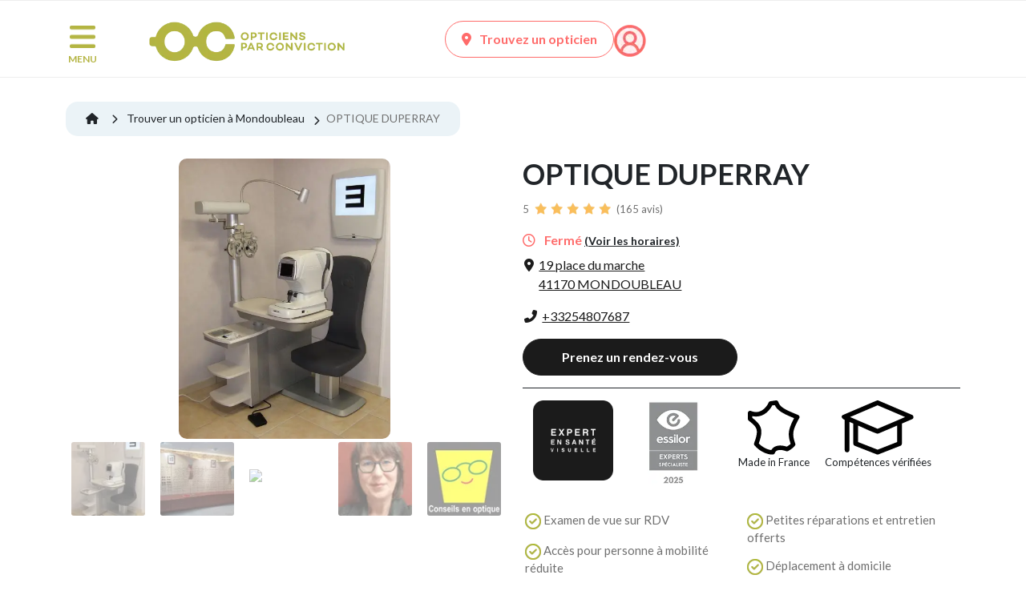

--- FILE ---
content_type: text/html; charset=UTF-8
request_url: https://www.opticiensparconviction.fr/votre-opticien-a-mondoubleau/optique-duperray
body_size: 21822
content:
<!DOCTYPE html>
<html lang="fr">
<head>

    <meta charset="utf-8">
    <meta http-equiv="X-UA-Compatible" content="IE=edge">
    <meta name="viewport" content="width=device-width, initial-scale=1">
    <title>OPTIQUE DUPERRAY à MONDOUBLEAU (41170) Votre Opticien Par Conviction</title>

    <link rel="preconnect" href="https://fonts.gstatic.com" crossorigin/>
    <link rel="preconnect" href="https://fonts.googleapis.com">

            
                    <script>
                dataLayer =
                    [{
                        'env': 'Prod',
                        'pageType': 'optician',
                        'breadcrumb1': 'Accueil',
                        'breadcrumb2': 'Mon opticien',
                        'userLogged': 'no',
                        'favoriteShop': 'no'
                    }];
            </script>
            
                <link rel="stylesheet" href="/build/1994.68254fca.css"><link rel="stylesheet" href="/build/7469.23ed74f6.css"><link rel="stylesheet" href="/build/9512.9f1e10ab.css"><link rel="stylesheet" href="/build/7797.1a4fa59f.css"><link rel="stylesheet" href="/build/app.fe317c32.css">
        <link rel="stylesheet" href="/build/contentApp.fefedcfc.css">
        <link rel="stylesheet" href="/build/opticianApp.9ec0b2a8.css">
    

    <link rel="preload" as="style"
          href="https://fonts.googleapis.com/css2?family=Lato:wght@300;400;700;900&display=swap"/>
    <link rel="stylesheet" href="https://fonts.googleapis.com/css2?family=Lato:wght@300;400;700;900&display=swap"
          media="print" onload="this.media='all'"/>
    <noscript>
        <link rel="stylesheet"
              href="https://fonts.googleapis.com/css2?family=Lato:wght@300;400;700;900&display=swap"/>
    </noscript>


    <link rel="dns-prefetch" href="//www.googletagmanager.com">
            <link href="https://www.googletagmanager.com/gtag/js?id=GTM-TBG2P93" rel="preload" as="script">

        <!-- Google Tag Manager -->
        <script>(function (w, d, s, l, i) {
                w[l] = w[l] || [];
                w[l].push({
                    'gtm.start':
                        new Date().getTime(), event: 'gtm.js'
                });
                var f = d.getElementsByTagName(s)[0],
                    j = d.createElement(s), dl = l != 'dataLayer' ? '&l=' + l : '';
                j.async = true;
                j.src =
                    'https://www.googletagmanager.com/gtm.js?id=' + i + dl;
                f.parentNode.insertBefore(j, f);
            })(window, document, 'script', 'dataLayer', 'GTM-TBG2P93');</script>
        <!-- End Google Tag Manager -->
    
            <meta name="description" content="Toutes les informations de votre opticien de proximité OPTIQUE DUPERRAY à MONDOUBLEAU (41170), horaires, adresse, avis, ...">
        <meta name="author" content="Alliance Optique - Groupe all">
                    <meta name="google-site-verification" content="e0cIVsr3Ku-2UETXuch4r5M7WEYQ6TzrjaP4ehh0oDs"/>
        
                                    
        <link rel="canonical" href="https://www.opticiensparconviction.fr/votre-opticien-a-mondoubleau/optique-duperray"/>

        
                                    <link rel="icon" type="image/x-icon" href="/build/images/favicon.ico"/>
        <link rel="shortcut icon" type="image/png" href="/build/images/favicon.png"/>
    
    
                                        
                        
        

                                                                    <script type="application/ld+json">
            [
                {
                    "@context": "https://schema.org",
                    "@type": "Organization",
                    "url": "https://www.opticiensparconviction.fr",
                    "logo": "https://cdn.opticiensparconviction.fr/images/logo/logo_OPC_WEB.svg"
                }
            ]
        </script>
    
        <script type="application/ld+json">
            [
            {
                "@context": "https://schema.org",
                "@type": "BreadcrumbList",
                "itemListElement": [
                    {
                        "@type": "ListItem",
                        "position": 1,
                        "name": "Accueil",
                    "item": "https://www.opticiensparconviction.fr"
                },
                {
                        "@type": "ListItem",
                        "position": 2,
                        "name": "Trouver un opticien à Mondoubleau",
                        "item": "https://www.opticiensparconviction.fr/trouver-un-opticien/opticien-a-mondoubleau?zipcode=41170"
                },
                {
                    "@type": "ListItem",
                        "position": 3,
                        "name": "OPTIQUE DUPERRAY"
                }
            ]
        }
,            {
                "@context": "https://schema.org",
                "@type": "LocalBusiness",
                "name": "OPTIQUE DUPERRAY",
                "image": "https://cdn.opticiensparconviction.fr/uploads/photos_adh/C0958/m-opticien-optique-duperray-mondoubleau-614c2b826bd7c.jpeg",
                "url": "https://www.opticiensparconviction.fr/votre-opticien-a-mondoubleau/optique-duperray",
                "telephone": "+33254807687",
                "priceRange": "€€€",
                "address": {
                    "@type": "PostalAddress",
                    "streetAddress": "19 PLACE DU MARCHE",
                    "addressLocality": "MONDOUBLEAU",
                    "postalCode": "41170",
                    "addressCountry": "FR"
                },
                "openingHoursSpecification": [

                                                        {
        "@type": "OpeningHoursSpecification",
        "dayOfWeek": "Dimanche",
                    "opens": "00:00",
                    "closes": "00:00"
                    }
         ,                     
                                            {
        "@type": "OpeningHoursSpecification",
        "dayOfWeek": "Lundi",
                    "opens": "00:00",
                    "closes": "00:00"
                    }
         ,                     
                                            {
        "@type": "OpeningHoursSpecification",
        "dayOfWeek": "Mardi",
                    "opens": "09:00",
                    "closes": "12:00"
                    },
                    {
                    "@type": "OpeningHoursSpecification",
                    "dayOfWeek": "Mardi",
                    "opens": "14:00",
                    "closes": "19:00"
                    }
         ,                     
                                            {
        "@type": "OpeningHoursSpecification",
        "dayOfWeek": "Mercredi",
                    "opens": "09:00",
                    "closes": "12:00"
                    },
                    {
                    "@type": "OpeningHoursSpecification",
                    "dayOfWeek": "Mercredi",
                    "opens": "14:00",
                    "closes": "19:00"
                    }
         ,                     
                                            {
        "@type": "OpeningHoursSpecification",
        "dayOfWeek": "Jeudi",
                    "opens": "09:00",
                    "closes": "12:00"
                    },
                    {
                    "@type": "OpeningHoursSpecification",
                    "dayOfWeek": "Jeudi",
                    "opens": "14:00",
                    "closes": "19:00"
                    }
         ,                     
                                            {
        "@type": "OpeningHoursSpecification",
        "dayOfWeek": "Vendredi",
                    "opens": "09:00",
                    "closes": "12:00"
                    },
                    {
                    "@type": "OpeningHoursSpecification",
                    "dayOfWeek": "Vendredi",
                    "opens": "14:00",
                    "closes": "19:00"
                    }
         ,                     
                                            {
        "@type": "OpeningHoursSpecification",
        "dayOfWeek": "Samedi",
                    "opens": "09:00",
                    "closes": "12:00"
                    },
                    {
                    "@type": "OpeningHoursSpecification",
                    "dayOfWeek": "Samedi",
                    "opens": "14:00",
                    "closes": "18:00"
                    }
                            
                                        ]
                                     ,"aggregateRating": {
              "@type": "AggregateRating",
              "ratingValue": "5",
              "ratingCount": "165",
              "bestRating" : "5",
              "worstRating" : "1"
            }
                                    }
          ]

        </script>
    
                </head>

<body role="document">
<script>
    window.fbAsyncInit = function() {
        FB.init({
            appId            : '410304413622698',
            xfbml            : true,
            version          : 'v23.0'
        });
    };
</script>
<script async defer crossorigin="anonymous" src="https://connect.facebook.net/fr_FR/sdk.js"></script>

    <!-- Google Tag Manager (noscript) -->
    <noscript>
        <iframe src="https://www.googletagmanager.com/ns.html?id=GTM-TBG2P93"
                height="0" width="0" style="display:none;visibility:hidden"></iframe>
    </noscript>
    <!-- End Google Tag Manager (noscript) -->

<!--[if lt IE 7]>
<p class="browsehappy">L'utilisation d'un navigateur <strong>obsolète</strong> augmente les risques pour votre
    ordinateur. <a href="http://browsehappy.com/">Mettez le à jour dès aujourd'hui</a> !</p>
<![endif]-->



        

    <div id="overlay"></div>
    <div class="bg-white">
            </div>
    <div class="modal fade" id="modal-language" tabindex="-1" role="dialog" aria-hidden="true">
        <div class="modal-dialog modal-dialog-centered" role="document">
            <div class="modal-content">
                <div class="modal-body">
                    <div class="container-fluid">
                        <div class="row">
                            <div class="col-md-6 col-12 text-center">
                                <p class="title-lang">Bienvenue sur Opticiens zero-concession</p>
                                <p>Choisissez votre langue</p>
                                <p><a rel="no-follow" href="/lang/be"
                                      class="link-lang ">Français</a>
                                </p>
                            </div>
                            <div class="col-md-6 col-12 text-center">
                                <p class="title-lang">Welkom bij Opticiens zero-concession</p>
                                <p>Kies hier je taal</p>
                                <p><a rel="no-follow" href="/lang/nl"
                                      class="link-lang ">Nederlands</a>
                                </p>
                            </div>
                        </div>
                    </div>
                </div>
            </div>
        </div>
    </div>

    <div id="nav-container-top"></div>
    <header class="header">
                    <div class="container top-header">
    <div class="row no-gutter-lg">
        <div class="col-md-1 col-2 pl-1">
            <nav class="nav-burger">
                <button class="menu-button" id="open-button" type="button" aria-label="Menu">
                    <img src="https://cdn.opticiensparconviction.fr/images/icons/menu.png" alt="Menu" width="42" height="38"/>
                    <span class="d-none d-md-block">MENU</span>
                </button>
            </nav>
        </div>

        <div class="col-md-4 col-7 text-center">
                            <a class="logo-menu" href="/">
                    <picture>
                        <source srcset="https://cdn.opticiensparconviction.fr/images/logo/logo_OPC_WEB.svg?twic=v1/output=webp"
                                type="image/webp"/>
                        <img data-twic-src="image:images/logo/logo_OPC_WEB.svg"
                             alt="Opticiens par Conviction" width="250" height="55"/>
                    </picture>
                </a>
                    </div>

        <div class="col-md-7 col-3 icons">
            
            
            
                        <a href="/trouver-un-opticien"
               class="d-none d-md-inline-block btn-classic btn-classic-coral inverse-colors">
                <i class="fa fa-map-marker-alt"></i>Trouvez un opticien
            </a>

                        <a href="/trouver-un-opticien" class="icon-fav d-inline-block d-md-none">
                <picture>
                    <source srcset="https://cdn.opticiensparconviction.fr/images/icons/pointeur.svg?twic=v1/output=webp" type="image/webp"/>
                    <img data-twic-src="image:images/logo/pointeur.svg"
                         alt="Trouvez un opticien" class="vertical-align-bottom"
                         loading="lazy" width="23" height="30"/>
                </picture>
            </a>
            <a href="/mon-compte/login" class="icon-account">
                <picture>
                    <source srcset="https://cdn.opticiensparconviction.fr/images/icons/account.png?twic=v1/output=webp"
                            type="image/webp"/>
                    <img data-twic-src="image:images/icons/account.png"
                         alt="Compte" class="vertical-align-bottom" width="30" height="30"/>
                </picture>
            </a>
        </div>

    </div>
</div>
<div class="container-fluid nav-context">
    <div class="container-md">
        <div class="row ">
            <nav class="context-menu col-12">
                <div class="row">
    <div class="col-10 col-md-11 p-0">
        <ul class="main-nav">
                            <li class="">
                    <a class="menu-8 "
                       href="/trouver-un-opticien">Trouvez un opticien<span
                                class="sr-only"></span></a>
                </li>
                            <li class="">
                    <a class="menu-2 "
                       href="/la-vue-des-enfants">La vue des enfants<span
                                class="sr-only"></span></a>
                </li>
                            <li class="">
                    <a class="menu-4 "
                       href="/actualites-optique">Actualités<span
                                class="sr-only"></span></a>
                </li>
                            <li class="">
                    <a class="menu-18 "
                       href="https://www.opticiensparconviction.fr/nos-services">Nos services<span
                                class="sr-only"></span></a>
                </li>
                            <li class="">
                    <a class="menu-6 "
                       href="/comment-prendre-un-rendez-vous">Prenez rendez-vous<span
                                class="sr-only"></span></a>
                </li>
                            <li class="">
                    <a class="menu-7 "
                       href="/les-opticiens-engages-par-conviction">Les Opticiens Par Conviction<span
                                class="sr-only"></span></a>
                </li>
                            <li class="">
                    <a class="menu-27 "
                       href="/essilor-varilux-xr-series">Essilor Varilux® XR series™<span
                                class="sr-only"></span></a>
                </li>
                                </ul>
    </div>

    
        <div class="col-2 col-md-1 p-0 col-search">
            <div class="search">
                <button class="search-btn">
                    <picture>
                        <source srcset="https://cdn.opticiensparconviction.fr/images/icons/loupe-search.png" />
                        <img data-twic-src="image:images/icons/loupe-search.png"
                             alt="Recherche" width="16" height="16" />
                    </picture>
                </button>
            </div>
        </div>
    </div>

<div class="row">
    <div class="col-12 p-0">
        <div class="search-bar">
            <form name="search-header" action="/rechercher"
                  class="search-bar">
                <input name="term" type="search" placeholder="Chercher : vue des enfants, myopie, ..."
                       aria-label="Search" value="">
                <button class="search-btn" type="submit">
                    <picture>
                        <source srcset="https://cdn.opticiensparconviction.fr/images/icons/loupe-search.png" />
                        <img data-twic-src="image:images/icons/loupe-search.png"
                             alt="Recherche" width="16" height="16" />
                    </picture>
                </button>
            </form>
            <button class="close-search-btn"><i class="fa fa-times"></i></button>

        </div>
    </div>
</div>


            </nav>
        </div>
    </div>
</div>

<div class="menu-wrap">
    <nav class="menu">
        <div class="burger-menu">
            <div class="header-burger">
                <div class="search">
                    <form class="form-inline my-2 my-lg-0"
                          action="/rechercher">
                        <input class="form-control input-search" name="term" type="search"
                               placeholder="Chercher : vue des enfants, myopie, ..."
                               aria-label="Search" value="" minlength="3" required>
                        <button class="btn-search" type="submit" aria-label="Recherche">
                            <picture>
                                <source srcset="https://cdn.opticiensparconviction.fr/images/icons/loupe-search-grey.png?twic=v1/output=webp"
                                        type="image/webp"/>
                                <img data-twic-src="image:images/icons/loupe-search-grey.png"
                                     alt="Recherche" width="16" height="16"/>
                            </picture>
                        </button>
                    </form>

                </div>
                <button id="close-button" class="close-button"><i class="fa fa-times"></i>
                    <span>Fermer</span>
                </button>
            </div>

            

<ul class="menu">

                        <li class="">
                <a class="menu-10 "
                   href="/trouver-un-opticien">Trouver un opticien<span class="sr-only"></span></a>
            </li>
        
                                <li class="">
                <a class="menu-98 "
                   href="https://www.opticiensparconviction.fr/nos-services">Nos services<span class="sr-only"></span></a>
            </li>
        
                                <li class="">
                <a class="menu-5  menu-parent "
                   href="/tester-sa-vue">Tester sa vue<span class="sr-only"></span></a>
            </li>
        
                    <ul>
            <li class="">
            <a id="child-41" class="child" href="/testez-votre-vue">Testez votre vue en ligne<span class="sr-only"></span></a>
                    </li>
    </ul>

                                <li class="">
                <a class="menu-94  menu-parent "
                   href="/la-vue-des-enfants">La vue des enfants<span class="sr-only"></span></a>
            </li>
        
                    <ul>
            <li class="">
            <a id="child-96" class="child" href="/bien-choisir-des-lunettes-de-soleil-pour-enfant">Comment choisir des lunettes de soleil pour enfant ?<span class="sr-only"></span></a>
                    </li>
            <li class="">
            <a id="child-102" class="child" href="/la-vue-expliquee-aux-enfants">La vue expliquée aux enfants<span class="sr-only"></span></a>
                    </li>
            <li class="">
            <a id="child-97" class="child" href="/la-myopie-de-l-enfant">La myopie de l&#039;enfant<span class="sr-only"></span></a>
                    </li>
    </ul>

                                <li class="">
                <a class="menu-13  menu-parent "
                   href="/les-troubles-de-la-vision">Les troubles de la vision<span class="sr-only"></span></a>
            </li>
        
                    <ul>
            <li class="">
            <a id="child-19" class="child" href="/les-maladies-visuelles">Les maladies visuelles<span class="sr-only"></span></a>
                    </li>
            <li class="">
            <a id="child-40" class="child" href="/les-troubles-de-refraction">Les troubles de la réfraction<span class="sr-only"></span></a>
                    </li>
    </ul>

                                <li class="">
                <a class="menu-6  menu-parent "
                   href="/les-professionnels-de-la-vue">Les professionnels de la vue<span class="sr-only"></span></a>
            </li>
        
                    <ul>
            <li class="">
            <a id="child-30" class="child" href="/les-opticiens-engages-par-conviction">Opticiens par Conviction<span class="sr-only"></span></a>
                    </li>
            <li class="">
            <a id="child-16" class="child" href="/les-experts-en-sante-visuelle">Les Experts en Santé Visuelle<span class="sr-only"></span></a>
                    </li>
    </ul>

                                <li class="">
                <a class="menu-21  menu-parent "
                   href="/les-grands-dossiers-de-la-vue">Les grands dossiers de la vue<span class="sr-only"></span></a>
            </li>
        
                    <ul>
            <li class="">
            <a id="child-24" class="child" href="/conseils-d-opticiens">Conseils d&#039;opticiens<span class="sr-only"></span></a>
                    </li>
            <li class="">
            <a id="child-37" class="child" href="/actualites-optique">Actualités<span class="sr-only"></span></a>
                    </li>
    </ul>

                                <li class="">
                <a class="menu-20  menu-parent "
                   href="/prix-et-remboursement-lunettes-lentilles">Prix et remboursement<span class="sr-only"></span></a>
            </li>
        
                    <ul>
            <li class="">
            <a id="child-33" class="child" href="/le-reste-a-charge-zero">Reste à Charge Zéro<span class="sr-only"></span></a>
                    </li>
    </ul>

                                <li class="">
                <a class="menu-83  menu-parent "
                   href="https://www.opticiensparconviction.fr/le-fonctionnement-de-l-oeil-et-de-la-vision">Le fonctionnement de l’œil et de la vision<span class="sr-only"></span></a>
            </li>
        
                    <ul>
            <li class="">
            <a id="child-82" class="child" href="https://www.opticiensparconviction.fr/l-oeil-anatomie-de-l-organe-de-la-vision">L’œil : anatomie de l’organe de la vision<span class="sr-only"></span></a>
                    </li>
    </ul>

                                <li class="">
                <a class="menu-93 "
                   href="/bien-etre-visuel">Bien-être visuel<span class="sr-only"></span></a>
            </li>
        
            </ul>

        </div>


    </nav>

    
</div>

            </header>
    <div class="content-wrap">
        <a href="#" id="go-to-top"><img src="https://cdn.opticiensparconviction.fr/images/icons/top.png" alt="Top" width="25" height="16"></a>

        <div class="main">
            <div class="container">
                <div class="row">
                    <div class="col-12 messages-flash">
                                            </div>
                </div>
            </div>
        </div>

        <div class="main">
            
            <div id="card-optician">


                                <div data-infos="{&quot;code&quot;:&quot;C0958&quot;,&quot;lib&quot;:&quot;OPTIQUE DUPERRAY&quot;,&quot;city&quot;:&quot;MONDOUBLEAU&quot;,&quot;cp&quot;:&quot;41170&quot;}" class="container my-optician"
                 data-position="null">
                                                        <div class="modal fade" id="modal-covid" tabindex="-1" role="dialog" aria-hidden="true">
        <div class="modal-dialog modal-dialog-centered" role="document">
            <div class="modal-content">
                <div class="modal-body">
                    <div class="container-fluid">
                        <div class="row">
                            <div class="col-12">
                                <h4>Mesures COVID-19 pour ce magasin</h4>
                                <ul class="list-secu">
                                                                            <li>Nettoyage et désinfection : montures, surfaces, terminaux, …</li>
                                                                            <li>Prise de rendez-vous</li>
                                                                            <li>Sécurité sanitaire</li>
                                                                            <li>Gel hydroalcoolique à disposition à l’entrée du magasin</li>
                                                                    </ul>
                            </div>
                        </div>
                        <div class="row">
                            <div class="col-12 text-center">
                                <p>
                                    <button id="close-modal" class="btn" data-dismiss="modal"
                                            aria-label="Close"
                                            data-adherent="optique-duperray">
                                        J&#039;ai compris
                                    </button>
                                </p>
                            </div>
                        </div>
                    </div>
                </div>
            </div>
        </div>
    </div>
                

                                
                                    
                
                <div class="breadcrumb_optician">
                    <ol>
                        <li>
                            <a href="/">
                                <i class="fa fa-home"></i>
                            </a>
                        </li>
                        <li class="breadcrumb-item">
                            <a href="https://www.opticiensparconviction.fr/trouver-un-opticien/opticien-a-mondoubleau?zipcode=41170">
                                Trouver un opticien à Mondoubleau
                            </a>
                        </li>
                        <li class="breadcrumb-item">
                            <span>OPTIQUE DUPERRAY</span>
                        </li>
                    </ol>
                </div>

                                <div class="row d-flex d-md-flex d-lg-none d-xl-none">
                    <div class="col-3 col-md-4">
                        <div class="img-mag">
                                                                                                <picture>
                                        <source media="(max-width: 575px)"
                                                srcset="https://cdn.opticiensparconviction.fr/uploads/photos_adh/C0958/m-opticien-optique-duperray-mondoubleau-614c2b826bd7c.jpeg?twic=v1/output=webp/cover=100x100"
                                                type="image/webp"/>
                                        <source media="(min-width: 576px)"
                                                srcset="https://cdn.opticiensparconviction.fr/uploads/photos_adh/C0958/m-opticien-optique-duperray-mondoubleau-614c2b826bd7c.jpeg?twic=v1/output=webp"
                                                type="image/webp"/>
                                        <img data-twic-src="image:/uploads/photos_adh/C0958/m-opticien-optique-duperray-mondoubleau-614c2b826bd7c.jpeg"
                                             class="img-fluid"
                                             alt="OPTIQUE DUPERRAY, opticien à mondoubleau - Expert en Santé Visuelle"
                                             loading="lazy"/>
                                    </picture>
                                                            
                        </div>
                    </div>
                    <div class="col-9 col-md-8 title">
                        <div class="row no-gutters">
                            <div class="col-12">
                                <h2 class="name-mag">OPTIQUE DUPERRAY</h2>
                            </div>
                        </div>
                                                                                    <div class="note_adh">
                                    <a href="#avis">
                                        5
                                        <div>
                                                                                            <img
                                                        alt="Note" loading="lazy" width="15"
                                                        height="15"
                                                        src="https://cdn.opticiensparconviction.fr/images/icons/stars_yellow.png?twic=v1">
                                                                                                                                            <img
                                                        alt="Note" loading="lazy" width="15"
                                                        height="15"
                                                        src="https://cdn.opticiensparconviction.fr/images/icons/stars_yellow.png?twic=v1">
                                                                                                                                            <img
                                                        alt="Note" loading="lazy" width="15"
                                                        height="15"
                                                        src="https://cdn.opticiensparconviction.fr/images/icons/stars_yellow.png?twic=v1">
                                                                                                                                            <img
                                                        alt="Note" loading="lazy" width="15"
                                                        height="15"
                                                        src="https://cdn.opticiensparconviction.fr/images/icons/stars_yellow.png?twic=v1">
                                                                                                                                            <img
                                                        alt="Note" loading="lazy" width="15"
                                                        height="15"
                                                        src="https://cdn.opticiensparconviction.fr/images/icons/stars_yellow.png?twic=v1">
                                                                                                    
                                                                                                                                                                                                                                            </div>
                                        (165 avis)</a>
                                </div>
                                                    
                        
                        <div class="horaires">

                                                            <span class="closed"><i
                                            class="far fa-clock"></i> Fermé</span>
                                                        <br class="d-block d-md-none">
                            <a href="#location" class="show_horaires mobile-horaires">(Voir les horaires
                                )</a>
                            <br class="d-block d-xl-none">
                            <span class="statut">
                        
                    </span>
                        </div>

                        <div class="address">
                            
                                                                                                    
                                
                                
                                <span data-o="aHR0cHM6Ly93d3cuZ29vZ2xlLmNvbS9tYXBzL2Rpci8/YXBpPTEmZGVzdGluYXRpb249b3B0aXF1ZSUyMGR1cGVycmF5JTIwMTklMjBwbGFjZSUyMGR1JTIwbWFyY2hlJTJjNDExNzAlMmNtb25kb3VibGVhdSZ0cmF2ZWxtb2RlPWRyaXZpbmc="
                                      class="btn-directions-opt tag-result-directions target-optician obflink"
                                      target="_blank"
                                      data-lat="47.9809"
                                      data-lng="0.894366"
                                      data-name="OPTIQUE DUPERRAY"
                                      data-code="QzA5NTg="
                                      data-city="MONDOUBLEAU">
                                    <i class="fa fa-map-marker-alt"></i>
                                    <span>19 place du marche
                                                                            </br>41170 MONDOUBLEAU</span>
                                </span>
                                                    </div>

                                                    <div class="phone">
                                                                                                    
                                <a href="tel:+33254807687"
                                   itemprop="telephone"
                                   class="tag-phone tag-phone-opt"
                                   data-name="OPTIQUE DUPERRAY"
                                   data-code="QzA5NTg="
                                   data-city="MONDOUBLEAU"> <i
                                            class="fa fa-phone-alt"></i><span>+33254807687</span></a>
                            </div>
                                                                                                            <div class="div_prendre_rdv">
                                    <a href="/votre-opticien-a-mondoubleau/optique-duperray/prise-de-rdv"
                                       class="btn-classic btn-classic-black btn-rdv btn-contact tag-result-contact"
                                       data-name="OPTIQUE DUPERRAY"
                                       data-code="QzA5NTg="
                                       data-city="MONDOUBLEAU"
                                    >Prenez un rendez-vous</a>
                                </div>
                                                                        </div>
                </div>

                                <div class="row d-none d-md-none d-lg-flex d-xl-flex">
                    <div class="col-lg-6 img-mag">
                                                                                                            <div id="slider-optician" class="carousel slide" data-bs-ride="carousel"
                                     data-interval="false">
                                    <div class="carousel-inner">
                                                                                    <div class="active carousel-item">
                                                <picture>
                                                    <source srcset="https://cdn.opticiensparconviction.fr/uploads/photos_adh/C0958/m-opticien-optique-duperray-mondoubleau-606ecd8daf979.jpeg?twic=v1/output=webp"
                                                            type="image/webp"/>
                                                    <img data-twic-src="image:uploads/photos_adh/C0958/m-opticien-optique-duperray-mondoubleau-606ecd8daf979.jpeg"
                                                         class="img-fluid portrait"
                                                         alt="OPTIQUE DUPERRAY, opticien à mondoubleau - Expert en Santé Visuelle"
                                                         loading="lazy"/>
                                                </picture>
                                            </div>
                                                                                    <div class=" carousel-item">
                                                <picture>
                                                    <source srcset="https://cdn.opticiensparconviction.fr/uploads/photos_adh/C0958/m-opticien-optique-duperray-mondoubleau-606ecd8e44525.jpeg?twic=v1/output=webp"
                                                            type="image/webp"/>
                                                    <img data-twic-src="image:uploads/photos_adh/C0958/m-opticien-optique-duperray-mondoubleau-606ecd8e44525.jpeg"
                                                         class="img-fluid portrait"
                                                         alt="OPTIQUE DUPERRAY, opticien à mondoubleau - Expert en Santé Visuelle"
                                                         loading="lazy"/>
                                                </picture>
                                            </div>
                                                                                    <div class=" carousel-item">
                                                <picture>
                                                    <source srcset="https://cdn.opticiensparconviction.fr/uploads/photos_adh/C0958/m-opticien-optique-duperray-mondoubleau-6086bbe9854b4.jpeg?twic=v1/output=webp"
                                                            type="image/webp"/>
                                                    <img data-twic-src="image:uploads/photos_adh/C0958/m-opticien-optique-duperray-mondoubleau-6086bbe9854b4.jpeg"
                                                         class="img-fluid portrait"
                                                         alt="OPTIQUE DUPERRAY, opticien à mondoubleau - Expert en Santé Visuelle"
                                                         loading="lazy"/>
                                                </picture>
                                            </div>
                                                                                    <div class=" carousel-item">
                                                <picture>
                                                    <source srcset="https://cdn.opticiensparconviction.fr/uploads/photos_adh/C0958/m-opticien-optique-duperray-mondoubleau-658c5c7e4827a.jpg?twic=v1/output=webp"
                                                            type="image/webp"/>
                                                    <img data-twic-src="image:uploads/photos_adh/C0958/m-opticien-optique-duperray-mondoubleau-658c5c7e4827a.jpg"
                                                         class="img-fluid portrait"
                                                         alt="OPTIQUE DUPERRAY, opticien à mondoubleau - Expert en Santé Visuelle"
                                                         loading="lazy"/>
                                                </picture>
                                            </div>
                                                                                    <div class=" carousel-item">
                                                <picture>
                                                    <source srcset="https://cdn.opticiensparconviction.fr/uploads/photos_adh/C0958/m-opticien-optique-duperray-mondoubleau-6086be73b7c42.jpeg?twic=v1/output=webp"
                                                            type="image/webp"/>
                                                    <img data-twic-src="image:uploads/photos_adh/C0958/m-opticien-optique-duperray-mondoubleau-6086be73b7c42.jpeg"
                                                         class="img-fluid portrait"
                                                         alt="OPTIQUE DUPERRAY, opticien à mondoubleau - Expert en Santé Visuelle"
                                                         loading="lazy"/>
                                                </picture>
                                            </div>
                                                                                    <div class=" carousel-item">
                                                <picture>
                                                    <source srcset="https://cdn.opticiensparconviction.fr/uploads/photos_adh/C0958/m-opticien-optique-duperray-mondoubleau-6086c4380eef2.jpeg?twic=v1/output=webp"
                                                            type="image/webp"/>
                                                    <img data-twic-src="image:uploads/photos_adh/C0958/m-opticien-optique-duperray-mondoubleau-6086c4380eef2.jpeg"
                                                         class="img-fluid landscape"
                                                         alt="OPTIQUE DUPERRAY, opticien à mondoubleau - Expert en Santé Visuelle"
                                                         loading="lazy"/>
                                                </picture>
                                            </div>
                                                                                    <div class=" carousel-item">
                                                <picture>
                                                    <source srcset="https://cdn.opticiensparconviction.fr/uploads/photos_adh/C0958/m-opticien-optique-duperray-mondoubleau-614c2b826bd7c.jpeg?twic=v1/output=webp"
                                                            type="image/webp"/>
                                                    <img data-twic-src="image:uploads/photos_adh/C0958/m-opticien-optique-duperray-mondoubleau-614c2b826bd7c.jpeg"
                                                         class="img-fluid landscape"
                                                         alt="OPTIQUE DUPERRAY, opticien à mondoubleau - Expert en Santé Visuelle"
                                                         loading="lazy"/>
                                                </picture>
                                            </div>
                                                                                    <div class=" carousel-item">
                                                <picture>
                                                    <source srcset="https://cdn.opticiensparconviction.fr/uploads/photos_adh/C0958/m-opticien-optique-duperray-mondoubleau-626f852cbd789.jpg?twic=v1/output=webp"
                                                            type="image/webp"/>
                                                    <img data-twic-src="image:uploads/photos_adh/C0958/m-opticien-optique-duperray-mondoubleau-626f852cbd789.jpg"
                                                         class="img-fluid landscape"
                                                         alt="OPTIQUE DUPERRAY, opticien à mondoubleau - Expert en Santé Visuelle"
                                                         loading="lazy"/>
                                                </picture>
                                            </div>
                                                                                <a class="carousel-control-prev" data-bs-target="#slider-optician" role="button"
                                           data-bs-slide="prev">
                                            <span class="carousel-control-prev-icon" aria-hidden="true"></span>
                                            <span class="sr-only">Previous</span>
                                        </a>
                                        <a class="carousel-control-next" data-bs-target="#slider-optician" role="button"
                                           data-bs-slide="next">
                                            <span class="carousel-control-next-icon" aria-hidden="true"></span>
                                            <span class="sr-only">Next</span>
                                        </a>
                                    </div>
                                    <ul class="carousel-indicators list-inline">
                                                                                    <li class="list-inline-item active">
                                                <a id="carousel-selector-0"
                                                   class="selected"
                                                   data-bs-slide-to="0"
                                                   data-bs-target="#slider-optician">
                                                    <picture>
                                                        <source srcset="https://cdn.opticiensparconviction.fr/uploads/photos_adh/C0958/s-opticien-optique-duperray-mondoubleau-606ecd8daf979.jpeg?twic=v1/output=webp/cover=100x100"
                                                                type="image/webp"/>
                                                        <img data-twic-src="image:uploads/photos_adh/C0958/s-opticien-optique-duperray-mondoubleau-606ecd8daf979.jpeg"
                                                             class="img-fluid img-thumbnail portrait"
                                                             alt="OPTIQUE DUPERRAY, opticien à mondoubleau - Expert en Santé Visuelle"
                                                             loading="lazy" width="100" height="100"/>
                                                    </picture>

                                                </a>
                                            </li>
                                                                                    <li class="list-inline-item ">
                                                <a id="carousel-selector-2"
                                                   class=""
                                                   data-bs-slide-to="1"
                                                   data-bs-target="#slider-optician">
                                                    <picture>
                                                        <source srcset="https://cdn.opticiensparconviction.fr/uploads/photos_adh/C0958/s-opticien-optique-duperray-mondoubleau-606ecd8e44525.jpeg?twic=v1/output=webp/cover=100x100"
                                                                type="image/webp"/>
                                                        <img data-twic-src="image:uploads/photos_adh/C0958/s-opticien-optique-duperray-mondoubleau-606ecd8e44525.jpeg"
                                                             class="img-fluid img-thumbnail portrait"
                                                             alt="OPTIQUE DUPERRAY, opticien à mondoubleau - Expert en Santé Visuelle"
                                                             loading="lazy" width="100" height="100"/>
                                                    </picture>

                                                </a>
                                            </li>
                                                                                    <li class="list-inline-item ">
                                                <a id="carousel-selector-3"
                                                   class=""
                                                   data-bs-slide-to="2"
                                                   data-bs-target="#slider-optician">
                                                    <picture>
                                                        <source srcset="https://cdn.opticiensparconviction.fr/uploads/photos_adh/C0958/s-opticien-optique-duperray-mondoubleau-6086bbe9854b4.jpeg?twic=v1/output=webp/cover=100x100"
                                                                type="image/webp"/>
                                                        <img data-twic-src="image:uploads/photos_adh/C0958/s-opticien-optique-duperray-mondoubleau-6086bbe9854b4.jpeg"
                                                             class="img-fluid img-thumbnail portrait"
                                                             alt="OPTIQUE DUPERRAY, opticien à mondoubleau - Expert en Santé Visuelle"
                                                             loading="lazy" width="100" height="100"/>
                                                    </picture>

                                                </a>
                                            </li>
                                                                                    <li class="list-inline-item ">
                                                <a id="carousel-selector-4"
                                                   class=""
                                                   data-bs-slide-to="3"
                                                   data-bs-target="#slider-optician">
                                                    <picture>
                                                        <source srcset="https://cdn.opticiensparconviction.fr/uploads/photos_adh/C0958/s-opticien-optique-duperray-mondoubleau-658c5c7e4827a.jpg?twic=v1/output=webp/cover=100x100"
                                                                type="image/webp"/>
                                                        <img data-twic-src="image:uploads/photos_adh/C0958/s-opticien-optique-duperray-mondoubleau-658c5c7e4827a.jpg"
                                                             class="img-fluid img-thumbnail portrait"
                                                             alt="OPTIQUE DUPERRAY, opticien à mondoubleau - Expert en Santé Visuelle"
                                                             loading="lazy" width="100" height="100"/>
                                                    </picture>

                                                </a>
                                            </li>
                                                                                    <li class="list-inline-item ">
                                                <a id="carousel-selector-5"
                                                   class=""
                                                   data-bs-slide-to="4"
                                                   data-bs-target="#slider-optician">
                                                    <picture>
                                                        <source srcset="https://cdn.opticiensparconviction.fr/uploads/photos_adh/C0958/s-opticien-optique-duperray-mondoubleau-6086be73b7c42.jpeg?twic=v1/output=webp/cover=100x100"
                                                                type="image/webp"/>
                                                        <img data-twic-src="image:uploads/photos_adh/C0958/s-opticien-optique-duperray-mondoubleau-6086be73b7c42.jpeg"
                                                             class="img-fluid img-thumbnail portrait"
                                                             alt="OPTIQUE DUPERRAY, opticien à mondoubleau - Expert en Santé Visuelle"
                                                             loading="lazy" width="100" height="100"/>
                                                    </picture>

                                                </a>
                                            </li>
                                                                                    <li class="list-inline-item ">
                                                <a id="carousel-selector-6"
                                                   class=""
                                                   data-bs-slide-to="5"
                                                   data-bs-target="#slider-optician">
                                                    <picture>
                                                        <source srcset="https://cdn.opticiensparconviction.fr/uploads/photos_adh/C0958/s-opticien-optique-duperray-mondoubleau-6086c4380eef2.jpeg?twic=v1/output=webp/cover=100x100"
                                                                type="image/webp"/>
                                                        <img data-twic-src="image:uploads/photos_adh/C0958/s-opticien-optique-duperray-mondoubleau-6086c4380eef2.jpeg"
                                                             class="img-fluid img-thumbnail landscape"
                                                             alt="OPTIQUE DUPERRAY, opticien à mondoubleau - Expert en Santé Visuelle"
                                                             loading="lazy" width="100" height="100"/>
                                                    </picture>

                                                </a>
                                            </li>
                                                                                    <li class="list-inline-item ">
                                                <a id="carousel-selector-7"
                                                   class=""
                                                   data-bs-slide-to="6"
                                                   data-bs-target="#slider-optician">
                                                    <picture>
                                                        <source srcset="https://cdn.opticiensparconviction.fr/uploads/photos_adh/C0958/s-opticien-optique-duperray-mondoubleau-614c2b826bd7c.jpeg?twic=v1/output=webp/cover=100x100"
                                                                type="image/webp"/>
                                                        <img data-twic-src="image:uploads/photos_adh/C0958/s-opticien-optique-duperray-mondoubleau-614c2b826bd7c.jpeg"
                                                             class="img-fluid img-thumbnail landscape"
                                                             alt="OPTIQUE DUPERRAY, opticien à mondoubleau - Expert en Santé Visuelle"
                                                             loading="lazy" width="100" height="100"/>
                                                    </picture>

                                                </a>
                                            </li>
                                                                                    <li class="list-inline-item ">
                                                <a id="carousel-selector-8"
                                                   class=""
                                                   data-bs-slide-to="7"
                                                   data-bs-target="#slider-optician">
                                                    <picture>
                                                        <source srcset="https://cdn.opticiensparconviction.fr/uploads/photos_adh/C0958/s-opticien-optique-duperray-mondoubleau-626f852cbd789.jpg?twic=v1/output=webp/cover=100x100"
                                                                type="image/webp"/>
                                                        <img data-twic-src="image:uploads/photos_adh/C0958/s-opticien-optique-duperray-mondoubleau-626f852cbd789.jpg"
                                                             class="img-fluid img-thumbnail landscape"
                                                             alt="OPTIQUE DUPERRAY, opticien à mondoubleau - Expert en Santé Visuelle"
                                                             loading="lazy" width="100" height="100"/>
                                                    </picture>

                                                </a>
                                            </li>
                                                                            </ul>
                                </div>
                                                                        </div>

                    <div class="col-lg-6 title">
                        <div class="row no-gutters">
                            <div class="col-12">
                                <h1 class="name-mag">OPTIQUE DUPERRAY</h1>
                            </div>
                        </div>

                                                                                    <div class="note_adh">
                                    <a href="#avis">
                                        5
                                        <div>
                                                                                            <img alt="Note" loading="lazy" width="15" height="15"
                                                     src="https://cdn.opticiensparconviction.fr/images/icons/stars_yellow.png?twic=v1">

                                                                                                                                            <img alt="Note" loading="lazy" width="15" height="15"
                                                     src="https://cdn.opticiensparconviction.fr/images/icons/stars_yellow.png?twic=v1">

                                                                                                                                            <img alt="Note" loading="lazy" width="15" height="15"
                                                     src="https://cdn.opticiensparconviction.fr/images/icons/stars_yellow.png?twic=v1">

                                                                                                                                            <img alt="Note" loading="lazy" width="15" height="15"
                                                     src="https://cdn.opticiensparconviction.fr/images/icons/stars_yellow.png?twic=v1">

                                                                                                                                            <img alt="Note" loading="lazy" width="15" height="15"
                                                     src="https://cdn.opticiensparconviction.fr/images/icons/stars_yellow.png?twic=v1">

                                                                                                    
                                                                                                                                                                                                                                            </div>
                                        (165 avis)</a>
                                </div>
                                                    
                        
                        <div class="horaires">

                                                            <span class="closed"><i
                                            class="far fa-clock"></i> Fermé</span>
                                                        <br class="d-block d-xl-none">
                            <a href="#location" class="show_horaires">(Voir les horaires)</a>
                            <br>
                                                    </div>

                        <div class="address">
                            
                                                                                                                                    
                                
                                <span data-o="aHR0cHM6Ly93d3cuZ29vZ2xlLmNvbS9tYXBzL2Rpci8/YXBpPTEmZGVzdGluYXRpb249b3B0aXF1ZSUyMGR1cGVycmF5JTIwMTklMjBwbGFjZSUyMGR1JTIwbWFyY2hlJTJjNDExNzAlMmNtb25kb3VibGVhdSZ0cmF2ZWxtb2RlPWRyaXZpbmc="
                                      class="btn-directions-opt tag-result-directions target-optician obflink"
                                      target="_blank"
                                      data-lat="47.9809"
                                      data-lng="0.894366"
                                      data-name="OPTIQUE DUPERRAY"
                                      data-code="QzA5NTg="
                                      data-city="MONDOUBLEAU">
                                    <i class="fa fa-map-marker-alt"></i>
                                    <span>19 place du marche
                                                                            </br>41170 MONDOUBLEAU</span>
                                </span>

                                                    </div>

                                                    <div class="phone">
                                                                                                    
                                <a href="tel:+33254807687"
                                   itemprop="telephone"
                                   class="tag-phone tag-phone-opt"
                                   data-name="OPTIQUE DUPERRAY"
                                   data-code="QzA5NTg="
                                   data-city="MONDOUBLEAU"> <i
                                            class="fa fa-phone-alt"></i><span>+33254807687</span></a>
                            </div>
                                                                                                                                    <div class="div_prendre_rdv">
                                    <a href="/votre-opticien-a-mondoubleau/optique-duperray/prise-de-rdv"
                                       class="btn-classic btn-classic-black btn-rdv btn-contact tag-result-contact"
                                       data-name="OPTIQUE DUPERRAY"
                                       data-code="QzA5NTg="
                                       data-city="MONDOUBLEAU"
                                    >Prenez un rendez-vous</a>
                                </div>
                                                    
                                                                            <hr class="d-none d-lg-block">
                            <div class="list-complements">
                                                                    <div class="complement logo-esv">
                                                                                    <picture>
                                                <source srcset="https://cdn.opticiensparconviction.fr/images/logo/Expert_Sante_Visuelle-ESV-noir-moyen-FR.svg?twic=v1/output=webp"
                                                        type="image/webp"/>
                                                <img data-twic-src="image:images/logo/Expert_Sante_Visuelle-ESV-noir-moyen-FR.svg"
                                                     alt="OPTIQUE DUPERRAY - Expert santé visuelle" width="100"
                                                     height="100"
                                                     loading="lazy"/>
                                            </picture>
                                                                            </div>
                                                                                                    <div class="complement trade">
                                        <picture>
                                            <source srcset="https://cdn.opticiensparconviction.fr/images/frs/essilor/spe-2025.png?twic=v1/output=webp"
                                                    type="image/webp"/>
                                            <img data-twic-src="image:images/frs/essilor/spe-2025.png"
                                                 style="max-height: 110px"
                                                 alt="OPTIQUE DUPERRAY, Partenaire Essilor"
                                                 loading="lazy"/>
                                        </picture>
                                    </div>
                                                                                                                                                                                                                                                                                                                                                                                                            <div class="complement">
                                                    <picture>
                                                        <source srcset="https://cdn.opticiensparconviction.fr/images/icons/made_in_france.png?twic=v1/output=webp"
                                                                type="image/webp"/>
                                                        <img data-twic-src="image:images/icons/made_in_france.png"
                                                             alt="Icone Made in france"
                                                             loading="lazy"/>
                                                    </picture>
                                                    <p>Made in France</p></div>
                                                                                    
                                                                                                                                                                        <div class="complement">
                                                    <picture>
                                                        <source srcset="https://cdn.opticiensparconviction.fr/images/icons/competences.png?twic=v1/output=webp"
                                                                type="image/webp"/>
                                                        <img data-twic-src="image:images/icons/competences.png"
                                                             alt="Icone compétences"
                                                             loading="lazy"/>
                                                    </picture>
                                                    <p>Compétences vérifiées</p>
                                                </div>
                                                                                                                                                                                                                                                        
                                                                                                </div>
                        
                                                                                                            <hr class="d-none d-md-block d-lg-none d-xl-none">
                                <div class="row">
                                    <div class="col-12">
                                        <div id="services" class="services">
                                            <h3 class="main-title toggle-optician toggled d-lg-none d-xl-none">Services
                                                <span><i
                                                            class="fa fa-chevron-right d-md-none"></i></span></h3>

                                            <div class="content">
                                                <div class="row no-gutters">
                                                    <ul >
                                                                                                                    <li id="serv-19" class="">
                                                                <img src="https://cdn.opticiensparconviction.fr/images/icons/check-circle.png?twic=v1/output=webp"
                                                                     alt="">
                                                                <span>Examen de vue sur RDV</span>
                                                            </li>
                                                                                                                    <li id="serv-15" class="">
                                                                <img src="https://cdn.opticiensparconviction.fr/images/icons/check-circle.png?twic=v1/output=webp"
                                                                     alt="">
                                                                <span>Accès pour personne à mobilité réduite</span>
                                                            </li>
                                                                                                                    <li id="serv-2" class="">
                                                                <img src="https://cdn.opticiensparconviction.fr/images/icons/check-circle.png?twic=v1/output=webp"
                                                                     alt="">
                                                                <span>Garantie adaptation verres progressifs</span>
                                                            </li>
                                                                                                                    <li id="serv-4" class="">
                                                                <img src="https://cdn.opticiensparconviction.fr/images/icons/check-circle.png?twic=v1/output=webp"
                                                                     alt="">
                                                                <span>Petites réparations et entretien offerts</span>
                                                            </li>
                                                                                                                    <li id="serv-27" class="">
                                                                <img src="https://cdn.opticiensparconviction.fr/images/icons/check-circle.png?twic=v1/output=webp"
                                                                     alt="">
                                                                <span>Déplacement à domicile</span>
                                                            </li>
                                                                                                                    <li id="serv-11" class="">
                                                                <img src="https://cdn.opticiensparconviction.fr/images/icons/check-circle.png?twic=v1/output=webp"
                                                                     alt="">
                                                                <span>Tiers payant mutuelles agréées</span>
                                                            </li>
                                                                                                            </ul>
                                                </div>
                                            </div>

                                        </div>
                                    </div>
                                </div>
                                                    
                                                                        <div class="row">
                            <div class="col-md-2">
                                                            </div>
                            <div class="col-md-10">
                                <div class="social d-md-block d-none">
                                    <ul id="social">
                                        <li class="share social-item">Partager</li>
                                        <li class="facebook social-item">
                                                                                            <button class="shareFb sharePage"
                                                        data-name="Facebook"
                                                        data-link="https://www.opticiensparconviction.fr/votre-opticien-a-mondoubleau/optique-duperray"
                                                        data-bs-toggle="tooltip"
                                                        data-bs-placement="top"
                                                        title="Partager sur Facebook"
                                                        data-image="https://www.opticiensparconviction.fr/img/logo/logo-esv-black.png"
                                                        data-caption="OPTIQUE DUPERRAY, opticien à mondoubleau - Expert en Santé Visuelle"
                                                        data-description="OPTIQUE DUPERRAY, opticien à mondoubleau - Expert en Santé Visuelle">
                                                    <i class="fab fa-facebook-f"></i>
                                                </button>
                                                                                    </li>
                                        <li class="twitter social-item"><span
                                                    data-o="aHR0cHM6Ly90d2l0dGVyLmNvbS9zaGFyZT90ZXh0PSZ1cmw9aHR0cHM6Ly93d3cub3B0aWNpZW5zcGFyY29udmljdGlvbi5mci92b3RyZS1vcHRpY2llbi1hLW1vbmRvdWJsZWF1L29wdGlxdWUtZHVwZXJyYXk="
                                                    target="_blank" data-bs-toggle="tooltip" data-bs-placement="top"
                                                    class="obflink sharePage"
                                                    data-name="Twitter"
                                                    title="Partager sur Twitter"><i
                                                        class="fab fa-twitter"></i></span></li>
                                        <li class="messenger">
                                            <span data-o="aHR0cDovL3d3dy5mYWNlYm9vay5jb20vZGlhbG9nL3NlbmQ/[base64]"
                                                  target="_blank" data-bs-toggle="tooltip" data-bs-placement="top"
                                                  data-name="Messenger" class="obflink sharePage"
                                                  title="Partager sur Messenger"><i
                                                        class="fab fa-facebook-messenger"></i> </span>
                                        </li>
                                        <li class="others social-item" data-bs-toggle="tooltip" data-bs-placement="top"
                                            title="Plus d&#039;options">
                                            <div class="dropdown show">
                                                <a href="#" role="button" id="dropSocial"
                                                   data-bs-toggle="dropdown" aria-haspopup="true" aria-expanded="false">
                                                    <i class="fas fa-share"></i>
                                                </a>

                                                <div class="dropdown-menu dropdown-menu-right"
                                                     aria-labelledby="dropSocial">
                                                    <p>Plus d&#039;options</p>
                                                    <ul class="social-drop">
                                                        <li class="social-item">
                                                                                                                            <a class="mailto sharePage" data-name="E-mail"
                                                                   href="mailto:?subject=Partage de la page Opticiens par Conviction&body=Cette page peut t'intéresser : https%3A%2F%2Fwww.opticiensparconviction.fr%2Fvotre-opticien-a-mondoubleau%2Foptique-duperray"><i
                                                                            class="fa fa-envelope"></i>
                                                                    <span>E-mail</span></a>

                                                                                                                    </li>
                                                        <li class="social-item"><span class="linkedin obflink sharePage"
                                                                                      data-name="LinkedIn"
                                                                                      data-o="[base64]"
                                                                                      target="_blank"><i
                                                                        class="fab fa-linkedin"></i>
                                                                <span>LinkedIn</span></span></li>
                                                        <li class="social-item"><span class="copy-link"><i
                                                                        class="far fa-copy"></i> <span>Copier le lien</span></span>
                                                        </li>
                                                    </ul>


                                                </div>
                                            </div>
                                        </li>
                                    </ul>
                                </div>
                            </div>
                        </div>
                    </div>
                </div>

                
                                                    <hr class="d-lg-none">
                    <div class="list-complements d-lg-none">
                                                    <div class="complement logo-esv">
                                                                    <picture>
                                        <source srcset="https://cdn.opticiensparconviction.fr/images/logo/Expert_Sante_Visuelle-ESV-noir-petit-FR.svg?twic=v1/output=webp"
                                                type="image/webp"/>
                                        <img data-twic-src="image:images/logo/Expert_Sante_Visuelle-ESV-noir-petit-FR.svg"
                                             alt="OPTIQUE DUPERRAY - Expert santé visuelle" width="160"
                                             height="160"
                                             loading="lazy"/>
                                    </picture>
                                                            </div>
                                                                            <div class="complement trade">
                                <picture>
                                    <source srcset="https://cdn.opticiensparconviction.fr/images/frs/essilor/spe-2025.png?twic=v1"
                                            type="image/webp"/>
                                    <img data-twic-src="image:images/frs/essilor/spe-2025.png"
                                         style="max-height: 110px"
                                         alt="OPTIQUE DUPERRAY, Partenaire Essilor"
                                         loading="lazy"/>
                                </picture>
                            </div>
                                                                                                                                                                                                                                                                                                                            <div class="complement">
                                            <picture>
                                                <source srcset="https://cdn.opticiensparconviction.fr/images/icons/made_in_france.png?twic=v1/output=webp"
                                                        type="image/webp"/>
                                                <img data-twic-src="image:images/icons/made_in_france.png"
                                                     alt="Icone Made in france"
                                                     loading="lazy"/>
                                            </picture>
                                            <p>Made in France</p></div>
                                                                    
                                                                                                                                        <div class="complement">
                                            <picture>
                                                <source srcset="https://cdn.opticiensparconviction.fr/images/icons/competences.png?twic=v1/output=webp"
                                                        type="image/webp"/>
                                                <img data-twic-src="image:images/icons/competences.png"
                                                     alt="Icone compétences"
                                                     loading="lazy"/>
                                            </picture>
                                            <p>Compétences vérifiées</p>
                                        </div>
                                                                                                                                                                                                        
                                                                        </div>
                
                                                                            <hr class="d-none d-md-block d-lg-none d-xl-none">
                        <div class="row d-flex d-md-flex d-lg-none d-xl-none">
                            <div class="col-12">
                                <div id="services" class="services">
                                    <h3 class="main-title toggle-optician toggled">Services <span><i
                                                    class="fa fa-chevron-right d-md-none"></i></span></h3>

                                    <div class="content">
                                        <div class="row no-gutters">
                                            <ul>
                                                                                                    <li id="serv-19" class="">
                                                        <i class="far fa-check-circle"></i>
                                                        <span>Examen de vue sur RDV</span>
                                                    </li>
                                                                                                    <li id="serv-15" class="">
                                                        <i class="far fa-check-circle"></i>
                                                        <span>Accès pour personne à mobilité réduite</span>
                                                    </li>
                                                                                                    <li id="serv-2" class="">
                                                        <i class="far fa-check-circle"></i>
                                                        <span>Garantie adaptation verres progressifs</span>
                                                    </li>
                                                                                                    <li id="serv-4" class="">
                                                        <i class="far fa-check-circle"></i>
                                                        <span>Petites réparations et entretien offerts</span>
                                                    </li>
                                                                                                    <li id="serv-27" class="">
                                                        <i class="far fa-check-circle"></i>
                                                        <span>Déplacement à domicile</span>
                                                    </li>
                                                                                                    <li id="serv-11" class="">
                                                        <i class="far fa-check-circle"></i>
                                                        <span>Tiers payant mutuelles agréées</span>
                                                    </li>
                                                                                            </ul>
                                        </div>
                                    </div>

                                </div>
                            </div>
                        </div>
                                    
                
                                

                                <div class="row d-none d-md-block sticky-nav">
                    <div class="col-12">
                        <nav class="nav-magasin nav">
                            <ul>
                                <li class="active"><a href="#location" class="anchor">Y aller</a></li>

                                                                    <li><a href="#avis"
                                           class="anchor">Avis des clients</a></li>
                                
                                                                                                            <li><a href="#specialites"
                                               class="anchor">Spécialités</a>
                                        </li>
                                                                    
                                                                    <li><a href="#collections"
                                           class="anchor">Collections</a>
                                    </li>
                                
                                                                                                            <li><a href="#convictions"
                                               class="anchor">Convictions</a>
                                        </li>
                                                                    
                                                                                                                                                        <li><a href="#offres"
                                                   class="anchor">Offres</a></li>
                                                                                                                                        </ul>
                        </nav>
                    </div>
                </div>


                
                                
<div class="row">
    <div class="col-12">
        <div id="location">
            <h3 class="main-title toggle-optician toggled">Y aller
                <span><i class="fa fa-chevron-right d-md-none"></i></span>
            </h3>
            <div class="content">
                <div class="row">
                    <div class="col-md-12 col-lg-4 col-12">
                        <div class="schedules">
                            <h4 id="horaires">Horaires d&#039;ouverture</h4>
                            
                                                                    <div class="row-schedule today row">
                                        <div class="day col-6 col-md-6 col-xl-3">Dimanche</div>
                                        <div class="hours col-6 col-md-6 col-xl-9">

                                                                                            Fermé
                                                                                    </div>
                                    </div>
                                                                    <div class="row-schedule row">
                                        <div class="day col-6 col-md-6 col-xl-3">Lundi</div>
                                        <div class="hours col-6 col-md-6 col-xl-9">

                                                                                            Fermé
                                                                                    </div>
                                    </div>
                                                                    <div class="row-schedule row">
                                        <div class="day col-6 col-md-6 col-xl-3">Mardi</div>
                                        <div class="hours col-6 col-md-6 col-xl-9">

                                                                                            09:00 - 12:00, &nbsp;
                                                14:00 - 19:00
                                                                                    </div>
                                    </div>
                                                                    <div class="row-schedule row">
                                        <div class="day col-6 col-md-6 col-xl-3">Mercredi</div>
                                        <div class="hours col-6 col-md-6 col-xl-9">

                                                                                            09:00 - 12:00, &nbsp;
                                                14:00 - 19:00
                                                                                    </div>
                                    </div>
                                                                    <div class="row-schedule row">
                                        <div class="day col-6 col-md-6 col-xl-3">Jeudi</div>
                                        <div class="hours col-6 col-md-6 col-xl-9">

                                                                                            09:00 - 12:00, &nbsp;
                                                14:00 - 19:00
                                                                                    </div>
                                    </div>
                                                                    <div class="row-schedule row">
                                        <div class="day col-6 col-md-6 col-xl-3">Vendredi</div>
                                        <div class="hours col-6 col-md-6 col-xl-9">

                                                                                            09:00 - 12:00, &nbsp;
                                                14:00 - 19:00
                                                                                    </div>
                                    </div>
                                                                    <div class="row-schedule row">
                                        <div class="day col-6 col-md-6 col-xl-3">Samedi</div>
                                        <div class="hours col-6 col-md-6 col-xl-9">

                                                                                            09:00 - 12:00, &nbsp;
                                                14:00 - 18:00
                                                                                    </div>
                                    </div>
                                                                                        
                                                    </div>

                    </div>
                    <div class="col-md-12 col-lg-8 col-12">
                        <div id="map-optician"
                             data-status="esv"></div>
                    </div>
                </div>


            </div>


        </div>
    </div>
</div>
                
                                                    <div class="row">
    <div class="col-12">
        <div id="avis">
            <h3 class="main-title toggle-optician toggled">Avis des clients
                <span><i class="fa fa-chevron-right d-md-none"></i></span>
            </h3>

            <div class="content">
                <div class="filter-avis">
                    Filtres :
                    <select id="filter-avis">
                        <option data-filter=""
                                data-url="#" value="nothing">Sélectionnez un filtre
                        </option>
                        <option data-filter="recents" selected="true"
                                data-url="/front/filterRecentsAvis">Les plus récents
                        </option>
                        <option data-filter="comments"
                                data-url="/front/filterCommentNote">Note et Commentaire
                        </option>
                        <option data-filter="high"
                                data-url="/front/filterHighNote">Les mieux notés
                        </option>
                        <option data-filter="low"
                                data-url="/front/filterLowNote">Les moins bien notés
                        </option>
                    </select>
                </div>
                <div class="bloc-review">
                    <div class="row">
                        <div class="col-12">
                            <div class="row">
                                <div class="col-12 col-md-5 text-center note-avis">
                                    <span class="big-note">5</span><span
                                            class="indice">/ 5</span>
                                    <div class="stars">
                                                                                    <img alt="Note" loading="lazy" width="15" height="15"
                                                 src="https://cdn.opticiensparconviction.fr/images/icons/stars_yellow.png?twic=v1">

                                                                                                                                <img alt="Note" loading="lazy" width="15" height="15"
                                                 src="https://cdn.opticiensparconviction.fr/images/icons/stars_yellow.png?twic=v1">

                                                                                                                                <img alt="Note" loading="lazy" width="15" height="15"
                                                 src="https://cdn.opticiensparconviction.fr/images/icons/stars_yellow.png?twic=v1">

                                                                                                                                <img alt="Note" loading="lazy" width="15" height="15"
                                                 src="https://cdn.opticiensparconviction.fr/images/icons/stars_yellow.png?twic=v1">

                                                                                                                                <img alt="Note" loading="lazy" width="15" height="15"
                                                 src="https://cdn.opticiensparconviction.fr/images/icons/stars_yellow.png?twic=v1">

                                                                                            
                                                                                                                                                                                                                        </div>
                                    <a href="/conditions-generales-d-utilisation">Calcul de la note et modération</a>
                                </div>
                                <div class="col-12 col-md-6">
                                    <b class="optician-avis">OPTIQUE DUPERRAY a reçu
                                        <span>165</span>
                                        avis</b><br>

                                    <div class="row bloc-star no-gutters">
                                        <div class="col-lg-2 col-4">
                                            <div class="stars">
                                                                                                    <a class="filter-review" href="#"
                                                       data-note="5"
                                                       data-url="/front/filterByNote?code_adherent=C0958&amp;note=5"><img
                                                                alt="Note" loading="lazy" width="76"
                                                                height="15"
                                                                src="https://cdn.opticiensparconviction.fr/images/icons/5-stars_yellow.png?twic=v1"></a>
                                                
                                            </div>
                                        </div>
                                        <div class="col-lg-8 col-7 align-right">
                                                                                            <a class="filter-review" href="#" data-note="5"
                                                   data-url="/front/filterByNote?code_adherent=C0958&amp;note=5">
                                                    <div class="progress">
                                                        <div class="progress-bar"
                                                             style="width: 96%"
                                                             role="progressbar"
                                                             aria-valuenow="159"
                                                             aria-valuemax="165"></div>
                                                    </div>
                                                </a>
                                            
                                        </div>
                                        <div class="col-lg-2 col-1">
                                            <div class="nbAvis">
                                                                                                    <a class="filter-review" href="#" data-note="5"
                                                       data-url="/front/filterByNote?code_adherent=C0958&amp;note=5">159</a>
                                                                                            </div>
                                        </div>
                                    </div>

                                    <div class="row bloc-star no-gutters">
                                        <div class="col-lg-2 col-4">
                                            <div class="stars">
                                                                                                    <a class="filter-review" href="#" data-note="4"
                                                       data-url="/front/filterByNote?code_adherent=C0958&amp;note=4">
                                                        <img
                                                                alt="Note" loading="lazy" width="76"
                                                                height="15"
                                                                src="https://cdn.opticiensparconviction.fr/images/icons/4-stars_yellow.png?twic=v1"></a>
                                                
                                            </div>
                                        </div>
                                        <div class="col-lg-8 col-7 align-right">
                                                                                            <a class="filter-review" href="#" data-note="4"
                                                   data-url="/front/filterByNote?code_adherent=C0958&amp;note=4">
                                                    <div class="progress">
                                                        <div class="progress-bar"
                                                             style="width: 4%"
                                                             role="progressbar" aria-valuenow=""
                                                             aria-valuemax=""></div>
                                                    </div>
                                                </a>
                                            
                                        </div>
                                        <div class="col-lg-2 col-1">
                                            <div class="nbAvis">
                                                                                                    <a class="filter-review" href="#" data-note="4"
                                                       data-url="/front/filterByNote?code_adherent=C0958&amp;note=4">6</a>
                                                                                            </div>
                                        </div>
                                    </div>

                                    <div class="row bloc-star no-gutters">
                                        <div class="col-lg-2 col-4">
                                            <div class="stars">
                                                                                                    <img
                                                            alt="Note" loading="lazy" width="76"
                                                            height="15"
                                                            src="https://cdn.opticiensparconviction.fr/images/icons/3-stars_yellow.png?twic=v1">
                                                
                                            </div>
                                        </div>
                                        <div class="col-lg-8 col-7 align-right">
                                                                                            <div class="progress">
                                                    <div class="progress-bar"
                                                         style="width: 0%"
                                                         role="progressbar" aria-valuenow="12"
                                                         aria-valuemax=""></div>
                                                </div>
                                            

                                        </div>
                                        <div class="col-lg-2 col-1">
                                            <div class="nbAvis">
                                                                                                    0
                                                                                            </div>

                                        </div>
                                    </div>

                                    <div class="row bloc-star no-gutters">
                                        <div class="col-lg-2 col-4">
                                            <div class="stars">
                                                                                                    <img
                                                            alt="Note" loading="lazy" width="76"
                                                            height="15"
                                                            src="https://cdn.opticiensparconviction.fr/images/icons/2-stars_yellow.png?twic=v1">
                                                                                            </div>
                                        </div>
                                        <div class="col-lg-8 col-7 align-right">

                                                                                            <div class="progress">
                                                    <div class="progress-bar"
                                                         style="width: 0%"
                                                         role="progressbar" aria-valuenow="12"
                                                         aria-valuemax=""></div>
                                                </div>
                                                                                    </div>
                                        <div class="col-lg-2 col-1">
                                            <div class="nbAvis">
                                                                                                    0
                                                                                            </div>

                                        </div>
                                    </div>

                                    <div class="row bloc-star no-gutters">
                                        <div class="col-lg-2 col-4">
                                            <div class="stars">
                                                                                                    <img
                                                            alt="Note" loading="lazy" width="76"
                                                            height="15"
                                                            src="https://cdn.opticiensparconviction.fr/images/icons/1-stars_yellow.png?twic=v1">

                                                                                            </div>

                                        </div>
                                        <div class="col-lg-8 col-7 align-right">
                                                                                            <div class="progress">
                                                    <div class="progress-bar"
                                                         style="width: 0%"
                                                         role="progressbar" aria-valuenow="12"
                                                         aria-valuemax=""></div>
                                                </div>

                                                                                    </div>
                                        <div class="col-lg-2 col-1">
                                            <div class="nbAvis">
                                                                                                    0
                                                                                            </div>

                                        </div>
                                    </div>
                                </div>
                            </div>
                            <div class="row">
                                <div class="col-12">
                                    <p class="mentions">Tous les avis doivent respecter la charte de
                                        dépôt des avis qui a été décidée. Ainsi, les avis à
                                        caractère
                                        injurieux,
                                        les campagnes de diffamation et les contenus qui ne sont pas
                                        pertinents
                                        et utiles pour les autres utilisateurs pourront être
                                        supprimés.</p>
                                </div>
                            </div>
                        </div>
                    </div>
                </div>

                <div class="row">
                    <div id="list-avis" class="col-12" data-info="C0958"
                         data-total="165" data-filter="" data-note="">

                                                                                                                <div class="avis " itemscope
                                     itemtype="https://schema.org/Review" itemprop="review">
                                    <div itemscope itemtype="https://schema.org/LocalBusiness" itemprop="itemReviewed">
                                        <meta itemprop="name" content="OPTIQUE DUPERRAY">
                                        <div itemprop="address" itemscope itemtype="https://schema.org/PostalAddress">
                                            <meta itemprop="streetAddress" content="19 PLACE DU MARCHE">
                                            <meta itemprop="addressLocality" content="MONDOUBLEAU">
                                            <meta itemprop="postalCode" content="41170">
                                            <meta itemprop="addressCountry" content="FR">
                                            <meta itemprop="telephone" content="+33254807687">
                                        </div>
                                    </div>

                                    <div class="row">
                                        <div class="col-12 infos">
                                            <div class="notes" itemscope itemtype="https://schema.org/Rating"
                                                 itemprop="reviewRating">
                                                            <span itemprop="ratingValue"><span
                                                                        class="note d-md-none d-inline-block">5</span>
                                                                                                                                            <img
                                                                                alt="Note" loading="lazy" width="15"
                                                                                height="15"
                                                                                src="https://cdn.opticiensparconviction.fr/images/icons/stars_yellow.png?twic=v1">
                                                                                                                                            <img
                                                                                alt="Note" loading="lazy" width="15"
                                                                                height="15"
                                                                                src="https://cdn.opticiensparconviction.fr/images/icons/stars_yellow.png?twic=v1">
                                                                                                                                            <img
                                                                                alt="Note" loading="lazy" width="15"
                                                                                height="15"
                                                                                src="https://cdn.opticiensparconviction.fr/images/icons/stars_yellow.png?twic=v1">
                                                                                                                                            <img
                                                                                alt="Note" loading="lazy" width="15"
                                                                                height="15"
                                                                                src="https://cdn.opticiensparconviction.fr/images/icons/stars_yellow.png?twic=v1">
                                                                                                                                            <img
                                                                                alt="Note" loading="lazy" width="15"
                                                                                height="15"
                                                                                src="https://cdn.opticiensparconviction.fr/images/icons/stars_yellow.png?twic=v1">
                                                                                                                                    </span>
                                            </div>
                                            <div class="client" itemprop="author" itemscope=""
                                                 itemtype="https://schema.org/Person">
                                                <span itemprop="name">Catherine R.</span> <i
                                                        class="fas fa-circle"></i>
                                                le <span
                                                        itemprop="datePublished">20/12/2025</span>
                                            </div>
                                            <div class="date">
                                                Achat effectué le 13/12/2025
                                            </div>
                                            <div class="verified">
                                                <picture>
                                                    <source srcset="https://cdn.opticiensparconviction.fr/images/icons/acheteur-verifie.png?twic=v1/output=webp"
                                                            type="image/webp"/>
                                                    <img data-twic-src="image:images/icons/acheteur-verifie.png"
                                                         alt="Acheteur vérifié"
                                                         loading="lazy"
                                                         width="12" height="16"/>
                                                </picture> Acheteur vérifié
                                            </div>
                                            <div class="signal">
                                                <a class="signalement-btn" data-bs-toggle="modal"
                                                   data-bs-target="#signalement"
                                                   data-people="I2858310"
                                                   data-buying="5637975">
                                                    <span class="d-md-inline-block d-none signal-span">Signaler cet avis</span>
                                                    <span class="d-md-none d-inline-block signal-span-flag"><i
                                                                class="far fa-flag"></i></span></a>
                                            </div>
                                        </div>
                                    </div>
                                    <div class="row">
                                        <div class="col-12">
                                            <div class="comment" itemprop="reviewBody">
                                                Oui. Conseils  qualité d&#039;accueil 
Parfait
                                            </div>
                                        </div>
                                    </div>
                                                                    </div>
                            


                                                                                                                <div class="avis " itemscope
                                     itemtype="https://schema.org/Review" itemprop="review">
                                    <div itemscope itemtype="https://schema.org/LocalBusiness" itemprop="itemReviewed">
                                        <meta itemprop="name" content="OPTIQUE DUPERRAY">
                                        <div itemprop="address" itemscope itemtype="https://schema.org/PostalAddress">
                                            <meta itemprop="streetAddress" content="19 PLACE DU MARCHE">
                                            <meta itemprop="addressLocality" content="MONDOUBLEAU">
                                            <meta itemprop="postalCode" content="41170">
                                            <meta itemprop="addressCountry" content="FR">
                                            <meta itemprop="telephone" content="+33254807687">
                                        </div>
                                    </div>

                                    <div class="row">
                                        <div class="col-12 infos">
                                            <div class="notes" itemscope itemtype="https://schema.org/Rating"
                                                 itemprop="reviewRating">
                                                            <span itemprop="ratingValue"><span
                                                                        class="note d-md-none d-inline-block">5</span>
                                                                                                                                            <img
                                                                                alt="Note" loading="lazy" width="15"
                                                                                height="15"
                                                                                src="https://cdn.opticiensparconviction.fr/images/icons/stars_yellow.png?twic=v1">
                                                                                                                                            <img
                                                                                alt="Note" loading="lazy" width="15"
                                                                                height="15"
                                                                                src="https://cdn.opticiensparconviction.fr/images/icons/stars_yellow.png?twic=v1">
                                                                                                                                            <img
                                                                                alt="Note" loading="lazy" width="15"
                                                                                height="15"
                                                                                src="https://cdn.opticiensparconviction.fr/images/icons/stars_yellow.png?twic=v1">
                                                                                                                                            <img
                                                                                alt="Note" loading="lazy" width="15"
                                                                                height="15"
                                                                                src="https://cdn.opticiensparconviction.fr/images/icons/stars_yellow.png?twic=v1">
                                                                                                                                            <img
                                                                                alt="Note" loading="lazy" width="15"
                                                                                height="15"
                                                                                src="https://cdn.opticiensparconviction.fr/images/icons/stars_yellow.png?twic=v1">
                                                                                                                                    </span>
                                            </div>
                                            <div class="client" itemprop="author" itemscope=""
                                                 itemtype="https://schema.org/Person">
                                                <span itemprop="name">Eliane P.</span> <i
                                                        class="fas fa-circle"></i>
                                                le <span
                                                        itemprop="datePublished">19/12/2025</span>
                                            </div>
                                            <div class="date">
                                                Achat effectué le 12/12/2025
                                            </div>
                                            <div class="verified">
                                                <picture>
                                                    <source srcset="https://cdn.opticiensparconviction.fr/images/icons/acheteur-verifie.png?twic=v1/output=webp"
                                                            type="image/webp"/>
                                                    <img data-twic-src="image:images/icons/acheteur-verifie.png"
                                                         alt="Acheteur vérifié"
                                                         loading="lazy"
                                                         width="12" height="16"/>
                                                </picture> Acheteur vérifié
                                            </div>
                                            <div class="signal">
                                                <a class="signalement-btn" data-bs-toggle="modal"
                                                   data-bs-target="#signalement"
                                                   data-people="I1323213"
                                                   data-buying="5633827">
                                                    <span class="d-md-inline-block d-none signal-span">Signaler cet avis</span>
                                                    <span class="d-md-none d-inline-block signal-span-flag"><i
                                                                class="far fa-flag"></i></span></a>
                                            </div>
                                        </div>
                                    </div>
                                    <div class="row">
                                        <div class="col-12">
                                            <div class="comment" itemprop="reviewBody">
                                                Sandrine est très bonne conseillère et pour le service après vente rien à redire
                                            </div>
                                        </div>
                                    </div>
                                                                    </div>
                            


                                                                                                                <div class="avis " itemscope
                                     itemtype="https://schema.org/Review" itemprop="review">
                                    <div itemscope itemtype="https://schema.org/LocalBusiness" itemprop="itemReviewed">
                                        <meta itemprop="name" content="OPTIQUE DUPERRAY">
                                        <div itemprop="address" itemscope itemtype="https://schema.org/PostalAddress">
                                            <meta itemprop="streetAddress" content="19 PLACE DU MARCHE">
                                            <meta itemprop="addressLocality" content="MONDOUBLEAU">
                                            <meta itemprop="postalCode" content="41170">
                                            <meta itemprop="addressCountry" content="FR">
                                            <meta itemprop="telephone" content="+33254807687">
                                        </div>
                                    </div>

                                    <div class="row">
                                        <div class="col-12 infos">
                                            <div class="notes" itemscope itemtype="https://schema.org/Rating"
                                                 itemprop="reviewRating">
                                                            <span itemprop="ratingValue"><span
                                                                        class="note d-md-none d-inline-block">5</span>
                                                                                                                                            <img
                                                                                alt="Note" loading="lazy" width="15"
                                                                                height="15"
                                                                                src="https://cdn.opticiensparconviction.fr/images/icons/stars_yellow.png?twic=v1">
                                                                                                                                            <img
                                                                                alt="Note" loading="lazy" width="15"
                                                                                height="15"
                                                                                src="https://cdn.opticiensparconviction.fr/images/icons/stars_yellow.png?twic=v1">
                                                                                                                                            <img
                                                                                alt="Note" loading="lazy" width="15"
                                                                                height="15"
                                                                                src="https://cdn.opticiensparconviction.fr/images/icons/stars_yellow.png?twic=v1">
                                                                                                                                            <img
                                                                                alt="Note" loading="lazy" width="15"
                                                                                height="15"
                                                                                src="https://cdn.opticiensparconviction.fr/images/icons/stars_yellow.png?twic=v1">
                                                                                                                                            <img
                                                                                alt="Note" loading="lazy" width="15"
                                                                                height="15"
                                                                                src="https://cdn.opticiensparconviction.fr/images/icons/stars_yellow.png?twic=v1">
                                                                                                                                    </span>
                                            </div>
                                            <div class="client" itemprop="author" itemscope=""
                                                 itemtype="https://schema.org/Person">
                                                <span itemprop="name">Yvette B.</span> <i
                                                        class="fas fa-circle"></i>
                                                le <span
                                                        itemprop="datePublished">17/12/2025</span>
                                            </div>
                                            <div class="date">
                                                Achat effectué le 10/12/2025
                                            </div>
                                            <div class="verified">
                                                <picture>
                                                    <source srcset="https://cdn.opticiensparconviction.fr/images/icons/acheteur-verifie.png?twic=v1/output=webp"
                                                            type="image/webp"/>
                                                    <img data-twic-src="image:images/icons/acheteur-verifie.png"
                                                         alt="Acheteur vérifié"
                                                         loading="lazy"
                                                         width="12" height="16"/>
                                                </picture> Acheteur vérifié
                                            </div>
                                            <div class="signal">
                                                <a class="signalement-btn" data-bs-toggle="modal"
                                                   data-bs-target="#signalement"
                                                   data-people="I1260380"
                                                   data-buying="5627257">
                                                    <span class="d-md-inline-block d-none signal-span">Signaler cet avis</span>
                                                    <span class="d-md-none d-inline-block signal-span-flag"><i
                                                                class="far fa-flag"></i></span></a>
                                            </div>
                                        </div>
                                    </div>
                                    <div class="row">
                                        <div class="col-12">
                                            <div class="comment" itemprop="reviewBody">
                                                
                                            </div>
                                        </div>
                                    </div>
                                                                    </div>
                            


                                                                                                                <div class="avis " itemscope
                                     itemtype="https://schema.org/Review" itemprop="review">
                                    <div itemscope itemtype="https://schema.org/LocalBusiness" itemprop="itemReviewed">
                                        <meta itemprop="name" content="OPTIQUE DUPERRAY">
                                        <div itemprop="address" itemscope itemtype="https://schema.org/PostalAddress">
                                            <meta itemprop="streetAddress" content="19 PLACE DU MARCHE">
                                            <meta itemprop="addressLocality" content="MONDOUBLEAU">
                                            <meta itemprop="postalCode" content="41170">
                                            <meta itemprop="addressCountry" content="FR">
                                            <meta itemprop="telephone" content="+33254807687">
                                        </div>
                                    </div>

                                    <div class="row">
                                        <div class="col-12 infos">
                                            <div class="notes" itemscope itemtype="https://schema.org/Rating"
                                                 itemprop="reviewRating">
                                                            <span itemprop="ratingValue"><span
                                                                        class="note d-md-none d-inline-block">5</span>
                                                                                                                                            <img
                                                                                alt="Note" loading="lazy" width="15"
                                                                                height="15"
                                                                                src="https://cdn.opticiensparconviction.fr/images/icons/stars_yellow.png?twic=v1">
                                                                                                                                            <img
                                                                                alt="Note" loading="lazy" width="15"
                                                                                height="15"
                                                                                src="https://cdn.opticiensparconviction.fr/images/icons/stars_yellow.png?twic=v1">
                                                                                                                                            <img
                                                                                alt="Note" loading="lazy" width="15"
                                                                                height="15"
                                                                                src="https://cdn.opticiensparconviction.fr/images/icons/stars_yellow.png?twic=v1">
                                                                                                                                            <img
                                                                                alt="Note" loading="lazy" width="15"
                                                                                height="15"
                                                                                src="https://cdn.opticiensparconviction.fr/images/icons/stars_yellow.png?twic=v1">
                                                                                                                                            <img
                                                                                alt="Note" loading="lazy" width="15"
                                                                                height="15"
                                                                                src="https://cdn.opticiensparconviction.fr/images/icons/stars_yellow.png?twic=v1">
                                                                                                                                    </span>
                                            </div>
                                            <div class="client" itemprop="author" itemscope=""
                                                 itemtype="https://schema.org/Person">
                                                <span itemprop="name">Claude M.</span> <i
                                                        class="fas fa-circle"></i>
                                                le <span
                                                        itemprop="datePublished">13/12/2025</span>
                                            </div>
                                            <div class="date">
                                                Achat effectué le 05/12/2025
                                            </div>
                                            <div class="verified">
                                                <picture>
                                                    <source srcset="https://cdn.opticiensparconviction.fr/images/icons/acheteur-verifie.png?twic=v1/output=webp"
                                                            type="image/webp"/>
                                                    <img data-twic-src="image:images/icons/acheteur-verifie.png"
                                                         alt="Acheteur vérifié"
                                                         loading="lazy"
                                                         width="12" height="16"/>
                                                </picture> Acheteur vérifié
                                            </div>
                                            <div class="signal">
                                                <a class="signalement-btn" data-bs-toggle="modal"
                                                   data-bs-target="#signalement"
                                                   data-people="I2700747"
                                                   data-buying="5601040">
                                                    <span class="d-md-inline-block d-none signal-span">Signaler cet avis</span>
                                                    <span class="d-md-none d-inline-block signal-span-flag"><i
                                                                class="far fa-flag"></i></span></a>
                                            </div>
                                        </div>
                                    </div>
                                    <div class="row">
                                        <div class="col-12">
                                            <div class="comment" itemprop="reviewBody">
                                                Top
                                            </div>
                                        </div>
                                    </div>
                                                                    </div>
                            


                                                                                                                <div class="avis " itemscope
                                     itemtype="https://schema.org/Review" itemprop="review">
                                    <div itemscope itemtype="https://schema.org/LocalBusiness" itemprop="itemReviewed">
                                        <meta itemprop="name" content="OPTIQUE DUPERRAY">
                                        <div itemprop="address" itemscope itemtype="https://schema.org/PostalAddress">
                                            <meta itemprop="streetAddress" content="19 PLACE DU MARCHE">
                                            <meta itemprop="addressLocality" content="MONDOUBLEAU">
                                            <meta itemprop="postalCode" content="41170">
                                            <meta itemprop="addressCountry" content="FR">
                                            <meta itemprop="telephone" content="+33254807687">
                                        </div>
                                    </div>

                                    <div class="row">
                                        <div class="col-12 infos">
                                            <div class="notes" itemscope itemtype="https://schema.org/Rating"
                                                 itemprop="reviewRating">
                                                            <span itemprop="ratingValue"><span
                                                                        class="note d-md-none d-inline-block">5</span>
                                                                                                                                            <img
                                                                                alt="Note" loading="lazy" width="15"
                                                                                height="15"
                                                                                src="https://cdn.opticiensparconviction.fr/images/icons/stars_yellow.png?twic=v1">
                                                                                                                                            <img
                                                                                alt="Note" loading="lazy" width="15"
                                                                                height="15"
                                                                                src="https://cdn.opticiensparconviction.fr/images/icons/stars_yellow.png?twic=v1">
                                                                                                                                            <img
                                                                                alt="Note" loading="lazy" width="15"
                                                                                height="15"
                                                                                src="https://cdn.opticiensparconviction.fr/images/icons/stars_yellow.png?twic=v1">
                                                                                                                                            <img
                                                                                alt="Note" loading="lazy" width="15"
                                                                                height="15"
                                                                                src="https://cdn.opticiensparconviction.fr/images/icons/stars_yellow.png?twic=v1">
                                                                                                                                            <img
                                                                                alt="Note" loading="lazy" width="15"
                                                                                height="15"
                                                                                src="https://cdn.opticiensparconviction.fr/images/icons/stars_yellow.png?twic=v1">
                                                                                                                                    </span>
                                            </div>
                                            <div class="client" itemprop="author" itemscope=""
                                                 itemtype="https://schema.org/Person">
                                                <span itemprop="name">GWENAEL C.</span> <i
                                                        class="fas fa-circle"></i>
                                                le <span
                                                        itemprop="datePublished">09/12/2025</span>
                                            </div>
                                            <div class="date">
                                                Achat effectué le 01/12/2025
                                            </div>
                                            <div class="verified">
                                                <picture>
                                                    <source srcset="https://cdn.opticiensparconviction.fr/images/icons/acheteur-verifie.png?twic=v1/output=webp"
                                                            type="image/webp"/>
                                                    <img data-twic-src="image:images/icons/acheteur-verifie.png"
                                                         alt="Acheteur vérifié"
                                                         loading="lazy"
                                                         width="12" height="16"/>
                                                </picture> Acheteur vérifié
                                            </div>
                                            <div class="signal">
                                                <a class="signalement-btn" data-bs-toggle="modal"
                                                   data-bs-target="#signalement"
                                                   data-people="I2835875"
                                                   data-buying="5541915">
                                                    <span class="d-md-inline-block d-none signal-span">Signaler cet avis</span>
                                                    <span class="d-md-none d-inline-block signal-span-flag"><i
                                                                class="far fa-flag"></i></span></a>
                                            </div>
                                        </div>
                                    </div>
                                    <div class="row">
                                        <div class="col-12">
                                            <div class="comment" itemprop="reviewBody">
                                                Au top
                                            </div>
                                        </div>
                                    </div>
                                                                    </div>
                            


                                            </div>

                    <div class="modal fade" id="signalement" tabindex="-1"
                         aria-labelledby="signalement"
                         aria-hidden="true">
                        <div class="modal-dialog" role="document">
                            <div class="modal-content">
                                <div class="modal-header">
                                    <h5 class="modal-title">Signaler cet avis</h5>
                                </div>
                                <div class="modal-body">
                                    <form id="signal-form">
                                        <input type="hidden" name="achat" value="">
                                        <input type="hidden" name="individu" value="">
                                        <input type="hidden" name="adherent"
                                               value="C0958">

                                        <p>Pour signaler cet avis, veuillez remplir les champs suivants :</p>
                                        <em>* champs obligatoires</em>
                                        <div class="form-group">
                                            <label for="exampleInputEmail1">Votre nom *</label>
                                            <input type="text" class="form-control" id="name"
                                                   name="name"
                                                   required>
                                        </div>

                                        <div class="form-group">
                                            <label for="exampleInputEmail1">Justificatif de votre demande
                                                *</label>
                                            <textarea class="form-control" id="justificatif"
                                                      name="justificatif"
                                                      required></textarea>
                                        </div>

                                        <div class="form-group">
                                            <label for="exampleInputEmail1">Votre e-mail
                                                *</label>
                                            <input type="email" class="form-control" id="email"
                                                   name="email"
                                                   required
                                                   pattern="[a-z0-9._%+-]+@[a-z0-9.-]+\.[a-z]{2,6}$">
                                        </div>
                                        <br>
                                        <div class="row">
                                            <div class="col-6 text-center">
                                                <input class="btn-signal" type="submit"
                                                       value="Signaler"
                                                       data-url="/front/signalement">
                                            </div>
                                            <div class="col-6 text-center">
                                                <button type="button" class="btn-cancel"
                                                        data-bs-dismiss="modal">Annuler
                                                </button>
                                            </div>
                                        </div>


                                    </form>

                                </div>
                            </div>
                        </div>
                    </div>


                    <div class="row mentions">
                        <div class="col-md-8 col-12">
                            <p>Avis faisant l’objet d’une procédure de contrôle a posteriori. Pour accéder aux
                                <a href="/conditions-generales-d-utilisation" class="link">CGU</a>
                            </p>
                        </div>
                        <div class="col-md-4 col-12">
                            <div class="btn-load">
                                <a href="#" id="loadMoreAvis" class="hidden"
                                   data-info="C0958"
                                   data-url="/front/avis">+ d&#039;avis</a>
                            </div>
                        </div>
                    </div>

                </div>
            </div>
        </div>
    </div>
</div>
                

                                                
                                <div class="row d-lg-none d-xl-none">
    <hr>

    <div class="row no-gutters">
        <div class="photos">
                            
                    <div id="slider-optician-mobile" class="carousel slide" data-bs-ride="carousel"
                         data-interval="false">
                        <div class="carousel-inner">
                                                            <div class="active carousel-item">
                                    <picture>
                                        <source srcset="https://cdn.opticiensparconviction.fr/uploads/photos_adh/C0958/m-opticien-optique-duperray-mondoubleau-606ecd8daf979.jpeg?twic=v1/output=webp"
                                                type="image/webp"/>
                                        <img data-twic-src="image:uploads/photos_adh/C0958/m-opticien-optique-duperray-mondoubleau-606ecd8daf979.jpeg"
                                             class="img-fluid portrait"
                                             alt="OPTIQUE DUPERRAY, opticien à mondoubleau - Expert en Santé Visuelle"
                                             loading="lazy"/>
                                    </picture>
                                </div>
                                                            <div class=" carousel-item">
                                    <picture>
                                        <source srcset="https://cdn.opticiensparconviction.fr/uploads/photos_adh/C0958/m-opticien-optique-duperray-mondoubleau-606ecd8e44525.jpeg?twic=v1/output=webp"
                                                type="image/webp"/>
                                        <img data-twic-src="image:uploads/photos_adh/C0958/m-opticien-optique-duperray-mondoubleau-606ecd8e44525.jpeg"
                                             class="img-fluid portrait"
                                             alt="OPTIQUE DUPERRAY, opticien à mondoubleau - Expert en Santé Visuelle"
                                             loading="lazy"/>
                                    </picture>
                                </div>
                                                            <div class=" carousel-item">
                                    <picture>
                                        <source srcset="https://cdn.opticiensparconviction.fr/uploads/photos_adh/C0958/m-opticien-optique-duperray-mondoubleau-6086bbe9854b4.jpeg?twic=v1/output=webp"
                                                type="image/webp"/>
                                        <img data-twic-src="image:uploads/photos_adh/C0958/m-opticien-optique-duperray-mondoubleau-6086bbe9854b4.jpeg"
                                             class="img-fluid portrait"
                                             alt="OPTIQUE DUPERRAY, opticien à mondoubleau - Expert en Santé Visuelle"
                                             loading="lazy"/>
                                    </picture>
                                </div>
                                                            <div class=" carousel-item">
                                    <picture>
                                        <source srcset="https://cdn.opticiensparconviction.fr/uploads/photos_adh/C0958/m-opticien-optique-duperray-mondoubleau-658c5c7e4827a.jpg?twic=v1/output=webp"
                                                type="image/webp"/>
                                        <img data-twic-src="image:uploads/photos_adh/C0958/m-opticien-optique-duperray-mondoubleau-658c5c7e4827a.jpg"
                                             class="img-fluid portrait"
                                             alt="OPTIQUE DUPERRAY, opticien à mondoubleau - Expert en Santé Visuelle"
                                             loading="lazy"/>
                                    </picture>
                                </div>
                                                            <div class=" carousel-item">
                                    <picture>
                                        <source srcset="https://cdn.opticiensparconviction.fr/uploads/photos_adh/C0958/m-opticien-optique-duperray-mondoubleau-6086be73b7c42.jpeg?twic=v1/output=webp"
                                                type="image/webp"/>
                                        <img data-twic-src="image:uploads/photos_adh/C0958/m-opticien-optique-duperray-mondoubleau-6086be73b7c42.jpeg"
                                             class="img-fluid portrait"
                                             alt="OPTIQUE DUPERRAY, opticien à mondoubleau - Expert en Santé Visuelle"
                                             loading="lazy"/>
                                    </picture>
                                </div>
                                                            <div class=" carousel-item">
                                    <picture>
                                        <source srcset="https://cdn.opticiensparconviction.fr/uploads/photos_adh/C0958/m-opticien-optique-duperray-mondoubleau-6086c4380eef2.jpeg?twic=v1/output=webp"
                                                type="image/webp"/>
                                        <img data-twic-src="image:uploads/photos_adh/C0958/m-opticien-optique-duperray-mondoubleau-6086c4380eef2.jpeg"
                                             class="img-fluid landscape"
                                             alt="OPTIQUE DUPERRAY, opticien à mondoubleau - Expert en Santé Visuelle"
                                             loading="lazy"/>
                                    </picture>
                                </div>
                                                            <div class=" carousel-item">
                                    <picture>
                                        <source srcset="https://cdn.opticiensparconviction.fr/uploads/photos_adh/C0958/m-opticien-optique-duperray-mondoubleau-614c2b826bd7c.jpeg?twic=v1/output=webp"
                                                type="image/webp"/>
                                        <img data-twic-src="image:uploads/photos_adh/C0958/m-opticien-optique-duperray-mondoubleau-614c2b826bd7c.jpeg"
                                             class="img-fluid landscape"
                                             alt="OPTIQUE DUPERRAY, opticien à mondoubleau - Expert en Santé Visuelle"
                                             loading="lazy"/>
                                    </picture>
                                </div>
                                                            <div class=" carousel-item">
                                    <picture>
                                        <source srcset="https://cdn.opticiensparconviction.fr/uploads/photos_adh/C0958/m-opticien-optique-duperray-mondoubleau-626f852cbd789.jpg?twic=v1/output=webp"
                                                type="image/webp"/>
                                        <img data-twic-src="image:uploads/photos_adh/C0958/m-opticien-optique-duperray-mondoubleau-626f852cbd789.jpg"
                                             class="img-fluid landscape"
                                             alt="OPTIQUE DUPERRAY, opticien à mondoubleau - Expert en Santé Visuelle"
                                             loading="lazy"/>
                                    </picture>
                                </div>
                                                        <a class="carousel-control-prev"
                               data-bs-target="#slider-optician-mobile"
                               role="button"
                               data-bs-slide="prev">
                                <span class="carousel-control-prev-icon" aria-hidden="true"></span>
                                <span class="sr-only">Previous</span>
                            </a>
                            <a class="carousel-control-next"
                               data-bs-target="#slider-optician-mobile"
                               role="button"
                               data-bs-slide="next">
                                <span class="carousel-control-next-icon" aria-hidden="true"></span>
                                <span class="sr-only">Next</span>
                            </a>
                        </div>
                        <ul class="carousel-indicators list-inline">
                                                            <li class="list-inline-item active">
                                    <a id="carousel-selector-0"
                                       class="selected"
                                       data-bs-slide-to="0"
                                       data-bs-target="#slider-optician-mobile">
                                        <picture>
                                            <source srcset="https://cdn.opticiensparconviction.fr/uploads/photos_adh/C0958/s-opticien-optique-duperray-mondoubleau-606ecd8daf979.jpeg?twic=v1/output=webp/cover=100x100"
                                                    type="image/webp"/>
                                            <img data-twic-src="image:uploads/photos_adh/C0958/s-opticien-optique-duperray-mondoubleau-606ecd8daf979.jpeg"
                                                 class="img-fluid img-thumbnail portrait"
                                                 alt="OPTIQUE DUPERRAY, opticien à mondoubleau - Expert en Santé Visuelle"
                                                 loading="lazy" width="100" height="100"/>
                                        </picture>
                                    </a>
                                </li>
                                                            <li class="list-inline-item ">
                                    <a id="carousel-selector-2"
                                       class=""
                                       data-bs-slide-to="1"
                                       data-bs-target="#slider-optician-mobile">
                                        <picture>
                                            <source srcset="https://cdn.opticiensparconviction.fr/uploads/photos_adh/C0958/s-opticien-optique-duperray-mondoubleau-606ecd8e44525.jpeg?twic=v1/output=webp/cover=100x100"
                                                    type="image/webp"/>
                                            <img data-twic-src="image:uploads/photos_adh/C0958/s-opticien-optique-duperray-mondoubleau-606ecd8e44525.jpeg"
                                                 class="img-fluid img-thumbnail portrait"
                                                 alt="OPTIQUE DUPERRAY, opticien à mondoubleau - Expert en Santé Visuelle"
                                                 loading="lazy" width="100" height="100"/>
                                        </picture>
                                    </a>
                                </li>
                                                            <li class="list-inline-item ">
                                    <a id="carousel-selector-3"
                                       class=""
                                       data-bs-slide-to="2"
                                       data-bs-target="#slider-optician-mobile">
                                        <picture>
                                            <source srcset="https://cdn.opticiensparconviction.fr/uploads/photos_adh/C0958/s-opticien-optique-duperray-mondoubleau-6086bbe9854b4.jpeg?twic=v1/output=webp/cover=100x100"
                                                    type="image/webp"/>
                                            <img data-twic-src="image:uploads/photos_adh/C0958/s-opticien-optique-duperray-mondoubleau-6086bbe9854b4.jpeg"
                                                 class="img-fluid img-thumbnail portrait"
                                                 alt="OPTIQUE DUPERRAY, opticien à mondoubleau - Expert en Santé Visuelle"
                                                 loading="lazy" width="100" height="100"/>
                                        </picture>
                                    </a>
                                </li>
                                                            <li class="list-inline-item ">
                                    <a id="carousel-selector-4"
                                       class=""
                                       data-bs-slide-to="3"
                                       data-bs-target="#slider-optician-mobile">
                                        <picture>
                                            <source srcset="https://cdn.opticiensparconviction.fr/uploads/photos_adh/C0958/s-opticien-optique-duperray-mondoubleau-658c5c7e4827a.jpg?twic=v1/output=webp/cover=100x100"
                                                    type="image/webp"/>
                                            <img data-twic-src="image:uploads/photos_adh/C0958/s-opticien-optique-duperray-mondoubleau-658c5c7e4827a.jpg"
                                                 class="img-fluid img-thumbnail portrait"
                                                 alt="OPTIQUE DUPERRAY, opticien à mondoubleau - Expert en Santé Visuelle"
                                                 loading="lazy" width="100" height="100"/>
                                        </picture>
                                    </a>
                                </li>
                                                            <li class="list-inline-item ">
                                    <a id="carousel-selector-5"
                                       class=""
                                       data-bs-slide-to="4"
                                       data-bs-target="#slider-optician-mobile">
                                        <picture>
                                            <source srcset="https://cdn.opticiensparconviction.fr/uploads/photos_adh/C0958/s-opticien-optique-duperray-mondoubleau-6086be73b7c42.jpeg?twic=v1/output=webp/cover=100x100"
                                                    type="image/webp"/>
                                            <img data-twic-src="image:uploads/photos_adh/C0958/s-opticien-optique-duperray-mondoubleau-6086be73b7c42.jpeg"
                                                 class="img-fluid img-thumbnail portrait"
                                                 alt="OPTIQUE DUPERRAY, opticien à mondoubleau - Expert en Santé Visuelle"
                                                 loading="lazy" width="100" height="100"/>
                                        </picture>
                                    </a>
                                </li>
                                                            <li class="list-inline-item ">
                                    <a id="carousel-selector-6"
                                       class=""
                                       data-bs-slide-to="5"
                                       data-bs-target="#slider-optician-mobile">
                                        <picture>
                                            <source srcset="https://cdn.opticiensparconviction.fr/uploads/photos_adh/C0958/s-opticien-optique-duperray-mondoubleau-6086c4380eef2.jpeg?twic=v1/output=webp/cover=100x100"
                                                    type="image/webp"/>
                                            <img data-twic-src="image:uploads/photos_adh/C0958/s-opticien-optique-duperray-mondoubleau-6086c4380eef2.jpeg"
                                                 class="img-fluid img-thumbnail landscape"
                                                 alt="OPTIQUE DUPERRAY, opticien à mondoubleau - Expert en Santé Visuelle"
                                                 loading="lazy" width="100" height="100"/>
                                        </picture>
                                    </a>
                                </li>
                                                            <li class="list-inline-item ">
                                    <a id="carousel-selector-7"
                                       class=""
                                       data-bs-slide-to="6"
                                       data-bs-target="#slider-optician-mobile">
                                        <picture>
                                            <source srcset="https://cdn.opticiensparconviction.fr/uploads/photos_adh/C0958/s-opticien-optique-duperray-mondoubleau-614c2b826bd7c.jpeg?twic=v1/output=webp/cover=100x100"
                                                    type="image/webp"/>
                                            <img data-twic-src="image:uploads/photos_adh/C0958/s-opticien-optique-duperray-mondoubleau-614c2b826bd7c.jpeg"
                                                 class="img-fluid img-thumbnail landscape"
                                                 alt="OPTIQUE DUPERRAY, opticien à mondoubleau - Expert en Santé Visuelle"
                                                 loading="lazy" width="100" height="100"/>
                                        </picture>
                                    </a>
                                </li>
                                                            <li class="list-inline-item ">
                                    <a id="carousel-selector-8"
                                       class=""
                                       data-bs-slide-to="7"
                                       data-bs-target="#slider-optician-mobile">
                                        <picture>
                                            <source srcset="https://cdn.opticiensparconviction.fr/uploads/photos_adh/C0958/s-opticien-optique-duperray-mondoubleau-626f852cbd789.jpg?twic=v1/output=webp/cover=100x100"
                                                    type="image/webp"/>
                                            <img data-twic-src="image:uploads/photos_adh/C0958/s-opticien-optique-duperray-mondoubleau-626f852cbd789.jpg"
                                                 class="img-fluid img-thumbnail landscape"
                                                 alt="OPTIQUE DUPERRAY, opticien à mondoubleau - Expert en Santé Visuelle"
                                                 loading="lazy" width="100" height="100"/>
                                        </picture>
                                    </a>
                                </li>
                                                    </ul>
                    </div>
                                    </div>
    </div>
</div>
                
                                                                            <div class="row">
    <div class="col-12">
        <div id="specialites">
            <h3 class="main-title toggle-optician toggled">Spécialités
                <span><i
                            class="fa fa-chevron-right d-md-none"></i></span>
            </h3>
            <div class="content">
                <div class="row">

                                                                                                <div id="spec-4"
                                 class="col-4 col-md-2">
                                <picture>
                                    <source srcset="https://cdn.opticiensparconviction.fr/images/icons/specialites/equipement-vert.svg?twic=v1/output=webp"
                                            type="image/webp"/>
                                    <img data-twic-src="image:images/icons/specialites/equipement-vert.svg"
                                         alt="Spécialités opticien" loading="lazy"/>
                                </picture>
                                <h4>Spécialité progressifs</h4>
                                <p class="preface"></p>
                            </div>
                                                                                                                        <div id="spec-6"
                                 class="col-4 col-md-2">
                                <picture>
                                    <source srcset="https://cdn.opticiensparconviction.fr/images/icons/specialites/enfant-vert.svg?twic=v1/output=webp"
                                            type="image/webp"/>
                                    <img data-twic-src="image:images/icons/specialites/enfant-vert.svg"
                                         alt="Spécialités opticien" loading="lazy"/>
                                </picture>
                                <h4>Vision de l&#039;enfant</h4>
                                <p class="preface"></p>
                            </div>
                                                                                                                        <div id="spec-8"
                                 class="col-4 col-md-2">
                                <picture>
                                    <source srcset="https://cdn.opticiensparconviction.fr/images/icons/specialites/lentilles-vert.svg?twic=v1/output=webp"
                                            type="image/webp"/>
                                    <img data-twic-src="image:images/icons/specialites/lentilles-vert.svg"
                                         alt="Spécialités opticien" loading="lazy"/>
                                </picture>
                                <h4>Spécialiste contactologie / lentilles</h4>
                                <p class="preface"></p>
                            </div>
                                                                                                                        <div id="spec-7"
                                 class="col-4 col-md-2">
                                <picture>
                                    <source srcset="https://cdn.opticiensparconviction.fr/images/icons/specialites/sports-vert.svg?twic=v1/output=webp"
                                            type="image/webp"/>
                                    <img data-twic-src="image:images/icons/specialites/sports-vert.svg"
                                         alt="Spécialités opticien" loading="lazy"/>
                                </picture>
                                <h4>Sports</h4>
                                <p class="preface"></p>
                            </div>
                                                                                                                        <div id="spec-1"
                                 class="col-4 col-md-2">
                                <picture>
                                    <source srcset="https://cdn.opticiensparconviction.fr/images/icons/specialites/vision-vert.svg?twic=v1/output=webp"
                                            type="image/webp"/>
                                    <img data-twic-src="image:images/icons/specialites/vision-vert.svg"
                                         alt="Spécialités opticien" loading="lazy"/>
                                </picture>
                                <h4>Basse Vision</h4>
                                <p class="preface"></p>
                            </div>
                                                            </div>
            </div>

        </div>
    </div>
</div>                                    
                
                                
                
                                                    <div class="row">
    <div class="col-12">
        <div id="collections">

            <h3 class="main-title toggle-optician toggled">Collections
                <span><i
                            class="fa fa-chevron-right d-md-none"></i></span>
            </h3>
            <div class="content">

                <div class="row">
                                            <div class="col-md-4 marque ">
                            <h4>BANANA MOON</h4>
                            <hr>
                        </div>
                                            <div class="col-md-4 marque ">
                            <h4>DILEM</h4>
                            <hr>
                        </div>
                                            <div class="col-md-4 marque ">
                            <h4>JULBO</h4>
                            <hr>
                        </div>
                                            <div class="col-md-4 marque ">
                            <h4>LAFONT</h4>
                            <hr>
                        </div>
                                            <div class="col-md-4 marque ">
                            <h4>MAUI JIM</h4>
                            <hr>
                        </div>
                                            <div class="col-md-4 marque ">
                            <h4>OXIBIS</h4>
                            <hr>
                        </div>
                                            <div class="col-md-4 marque ">
                            <h4>RIP CURL</h4>
                            <hr>
                        </div>
                                            <div class="col-md-4 marque ">
                            <h4>VARIATION DESIGN</h4>
                            <hr>
                        </div>
                                            <div class="col-md-4 marque ">
                            <h4>VARILUX</h4>
                            <hr>
                        </div>
                                            <div class="col-md-4 marque hidden">
                            <h4>SEIKO</h4>
                            <hr>
                        </div>
                                            <div class="col-md-4 marque hidden">
                            <h4>VUILLET VEGA</h4>
                            <hr>
                        </div>
                                            <div class="col-md-4 marque hidden">
                            <h4>ROUSSILHE</h4>
                            <hr>
                        </div>
                                            <div class="col-md-4 marque hidden">
                            <h4>PARAGRAPHE</h4>
                            <hr>
                        </div>
                                            <div class="col-md-4 marque hidden">
                            <h4>LES MILLÉSIMES</h4>
                            <hr>
                        </div>
                                            <div class="col-md-4 marque hidden">
                            <h4>J.F.REY</h4>
                            <hr>
                        </div>
                                            <div class="col-md-4 marque hidden">
                            <h4>DEMETZ</h4>
                            <hr>
                        </div>
                                            <div class="col-md-4 marque hidden">
                            <h4>PIERRE EYEWEAR</h4>
                            <hr>
                        </div>
                                            <div class="col-md-4 marque hidden">
                            <h4>FACE &amp; CIE</h4>
                            <hr>
                        </div>
                                            <div class="col-md-4 marque hidden">
                            <h4>TOIKIDI</h4>
                            <hr>
                        </div>
                                            <div class="col-md-4 marque hidden">
                            <h4>BBGR</h4>
                            <hr>
                        </div>
                                            <div class="col-md-4 marque hidden">
                            <h4>CTOUTVU</h4>
                            <hr>
                        </div>
                                            <div class="col-md-4 marque hidden">
                            <h4>GASTON EYEWEAR</h4>
                            <hr>
                        </div>
                                            <div class="col-md-4 marque hidden">
                            <h4>IN&#039;BÔ</h4>
                            <hr>
                        </div>
                                            <div class="col-md-4 marque hidden">
                            <h4>JUYAR</h4>
                            <hr>
                        </div>
                                            <div class="col-md-4 marque hidden">
                            <h4>KARAVAN</h4>
                            <hr>
                        </div>
                                            <div class="col-md-4 marque hidden">
                            <h4>LAFONT POUR LES ENFANTS</h4>
                            <hr>
                        </div>
                                            <div class="col-md-4 marque hidden">
                            <h4>NIKON</h4>
                            <hr>
                        </div>
                                            <div class="col-md-4 marque hidden">
                            <h4>PLASTICDELUX</h4>
                            <hr>
                        </div>
                                            <div class="col-md-4 marque hidden">
                            <h4>POP</h4>
                            <hr>
                        </div>
                                            <div class="col-md-4 marque hidden">
                            <h4>POPIZ</h4>
                            <hr>
                        </div>
                                            <div class="col-md-4 marque hidden">
                            <h4>SERGE BLANCO</h4>
                            <hr>
                        </div>
                                            <div class="col-md-4 marque hidden">
                            <h4>TRACTION PRODUCTIONS</h4>
                            <hr>
                        </div>
                                            <div class="col-md-4 marque hidden">
                            <h4>UNIVET</h4>
                            <hr>
                        </div>
                                            <div class="col-md-4 marque hidden">
                            <h4>XIT</h4>
                            <hr>
                        </div>
                                            <div class="col-md-4 marque hidden">
                            <h4>XAVIER DEROME</h4>
                            <hr>
                        </div>
                                    </div>

                                    <div class="btn-load">
                        <a href="#"
                           id="loadMore">+ de collections</a>
                        <a href="#"
                           id="loadLess">- de collections</a>
                    </div>
                
            </div>


        </div>
    </div>
</div>
                                
                                                                                                        <div class="row">
                                <div class="col-12">
                                    <div id="convictions">
                                        <h3 class="main-title toggle-optician toggled">Convictions
                                            <span><i
                                                        class="fa fa-chevron-right d-md-none"></i></span>
                                        </h3>
                                        <div class="content">
                                            <p><p>Opticienne dipl&ocirc;m&eacute;e implant&eacute;e depuis d&eacute;cembre 2000 &agrave; Mondoubleau, dans le nord du Loir-et-Cher, je saurai vous conseiller et trouver l&rsquo;&eacute;quipement optique dont vous avez besoin. <strong>Experte en sant&eacute; visuelle</strong>, la technicit&eacute; est pour moi un point d&rsquo;honneur. Je n&rsquo;h&eacute;site pas &agrave; maximiser le temps pass&eacute; avec vous et &agrave; r&eacute;aliser une mise en situation d&rsquo;usage pour cerner et r&eacute;pondre le plus parfaitement possible &agrave; vos besoins. Le large choix de montures et la partie cr&eacute;ateur du magasin permettent &eacute;galement &agrave; tous de trouver les lunettes qui vous conviennent, quel que soit votre style ou votre &acirc;ge. Mon objectif: optimiser votre confort visuel et vous trouver la monture singuli&egrave;re qui affirmera votre identit&eacute;; une r&egrave;gle d&#39;or: &quot;&ecirc;tre soi&quot;! SANDRINE DUPERRAY</p></p>
                                        </div>
                                    </div>
                                </div>
                            </div>
                                                            
                
                                                                                        <div class="row">
            <div class="col-md-12">
                <div id="offres" class="offres-web">
                    <h3 class="main-title toggle-optician toggled">Offres
                        <span><i
                                    class="fa fa-chevron-right d-md-none"></i></span>
                    </h3>
                    <div class="content">
                        <div class="row">
                            <div class="col-md-6 ">
                                <h4 class="offre-sub-title">Notre offre du moment</h4>
                                                                    <span data-o="L2ltcHJlc3Npb24vb2ZmcmVzL1MwMS0yMDI2LUZSL21vbmRvdWJsZWF1L29wdGlxdWUtZHVwZXJyYXk="
                                          target="_blank" data-name="Soldes d&#039;hiver"
                                          class="obflink"
                                          data-code="S01-2026-FR">
                                                                <picture>
                                                                    <source srcset="https://cdn.opticiensparconviction.fr/offres-web/2025/640x338/FR/01-soldes-640x338.webp"
                                                                            type="image/webp"/>
                                                                    <img data-twic-src="image:offres-web/2025/640x338/FR/01-soldes-640x338.webp"
                                                                         alt="Soldes d&#039;hiver"
                                                                         data-bs-toggle="tooltip"
                                                                         data-bs-placement="top"
                                                                         title="Jusqu&#039;à -50% sur les montures même de marque"/>
                                                                </picture>
                                                            </span>
                                                            </div>
                            <div class=" col-md-6 ">
                                                                <div class="row">
                                                                    </div>

                            </div>
                        </div>

                    </div>
                </div>

            </div>
        </div>
                                        
                
                                                    <div class="row">
    <div class="col-12">
        <div id="securite">
            <h3 class="main-title toggle-optician toggled">Sécurité Sanitaire
                <span><i class="fa fa-chevron-right d-md-none"></i></span>
            </h3>
            <div class="content">
                <div class="row">
                    <div class="col-2 text-center">
                        <picture>
                            <source srcset="https://cdn.opticiensparconviction.fr/images/icons/securite_sanitaire.png?twic=v1/output=webp"
                                    type="image/webp"/>
                            <img data-twic-src="image:images/icons/securite_sanitaire.png"
                                 alt="Icone sécurité sanitaire" loading="lazy"/>
                        </picture>
                    </div>
                    <div class="col-10">
                        <ul class="list-secu">
                                                            <li>Nettoyage et désinfection : montures, surfaces, terminaux, …</li>
                                                            <li>Prise de rendez-vous</li>
                                                            <li>Sécurité Sanitaire</li>
                                                            <li>Gel hydroalcoolique à disposition à l’entrée du magasin</li>
                                                    </ul>
                    </div>
                </div>

            </div>
        </div>
    </div>
</div>
                
                
                                                    <div id="bloc-esv"
                         class="bg-grey row no-gutters align-items-center">
                        <div class="col-12 col-lg-2 esv-image">
                                                            <picture>
                                    <source srcset="https://cdn.opticiensparconviction.fr/images/logo/Expert_Sante_Visuelle-ESV-noir-moyen-FR.svg?twic=v1/output=webp"
                                            type="image/webp"/>
                                    <img data-twic-src="image:images/logo/Expert_Sante_Visuelle-ESV-noir-moyen-FR.svg"
                                         alt="OPTIQUE DUPERRAY - Expert santé visuelle" width="160"
                                         height="160"
                                         loading="lazy"/>
                                </picture>
                                                    </div>
                        <div class="col-12 col-lg-10">
                            <p> Les Experts en Santé Visuelle sont une communauté d’opticiens indépendants qui prônent la santé
                visuelle avant tout. Ils proposent une prise en charge sur mesure et une analyse personnalisée du
                besoin. Les Experts en Santé Visuelle perfectionnent régulièrement leur expertise en participant
                régulièrement à des formations de qualité. 97% des clients des Experts Santé Visuelle sont satisfaits de
                leur opticien, dont 85% de très satisfaits*.
            </p>
                            <p>Pour en savoir plus : <span
                                        data-o="aHR0cHM6Ly93d3cuZXhwZXJ0c2FudGV2aXN1ZWxsZS5jb20v"
                                        target="_blank"
                                        class="obflink">Les Experts en Santé Visuelle</span>
                            </p>
                            <em>*Source L’Observatoire des Experts en Santé Visuelle Qualiquanti sept. 2019
                            </em>
                        </div>


                    </div>
                                
                                    <div id="bloc-essilor" class="row no-gutters align-items-center">
        <div class="col-12 col-lg-2 img">
                            <picture>
                    <source srcset="https://cdn.opticiensparconviction.fr/images/frs/essilor/spe-2025.png?twic=v1/output=webp"
                            type="image/webp"/>
                    <img data-twic-src="image:images/frs/essilor/spe-2025.png"
                         alt="OPTIQUE DUPERRAY, Expert Spécialiste Essilor" width="75"
                         height="140"
                         loading="lazy"/>
                </picture>

            
        </div>
        <div class="text col-12 col-lg-10">
                            <p>Les partenaires Essilor Experts sont des opticiens experts de la vision. Ils vous
                    font
                    bénéficier
                    à la fois de leur expertise, de l'innovation, mais aussi de la qualité des verres
                    Essilor&reg;.
                    Le label Essilor Experts Spécialiste vous permet de retrouver chez votre opticien
                    des
                    verres
                    Essilor personnalisés qui répondent à tous vos besoins de correction, de protection
                    et
                    de
                    prévention de votre vue.
                </p>
            
        </div>
    </div>

                
                
                
                                
                    <div class="row">
    <div class="col-md-12">
        <div class="infos-contact text-center">
            <hr>
                                                <span data-o="d3d3Lm9wdGlxdWVkdXBlcnJheS5mcg=="
                          target="_blank" class="tag-siteweb obflink" data-name="Site Web"
                          rel="nofollow"><img
                                src="/build/images/icons/website.svg"
                                alt="Site Web - OPTIQUE DUPERRAY"></span>
                                                                            <span data-o="aHR0cDovL3d3dy5mYWNlYm9vay5jb20vb3B0aXF1ZWR1cGVycmF5Lw==" target="_blank"
                          class="tag-fb obflink"
                          data-name="Facebook" rel="nofollow"><i
                                class="fab fa-facebook-f"></i></span>
                                        
        </div>
    </div>
</div>

                
                
                                <div class="retour-dossier">
                    <figure id="article" class="article back">
                        <div class="article-content row no-gutters align-items-center">
                            <div class="article-body col-md-10 col-9 col-lg-10">


                                                                                                            <a href="/trouver-un-opticien">Retour vers la liste des résultats</a>

                                                                    
                            </div>

                            <div class="col-md-2 col-3 col-lg-2 border-start pt-3 pb-3">

                                                                                                            <a href="/trouver-un-opticien"
                                           data-dossier="">
                                            <picture>
                                                <source srcset="https://cdn.opticiensparconviction.fr/images/icons/back@2x.png?twic=v1/output=webp"
                                                        type="image/webp"/>
                                                <img data-twic-src="image:images/icons/back@2x.png"
                                                     alt="Retour vers la liste des résultats" loading="lazy" width="30"
                                                     height="30"/>
                                            </picture>
                                        </a>
                                                                    

                            </div>
                        </div>
                    </figure>
                </div>
            </div>
            </div>

        </div>
    </div>
    <footer>
                    <div class="top-footer">
    <div class="container">
        <div class="row partieInfo">
            <div class="col-12 col-lg-7">
                <div class="left-block">
                                            <picture class="logo-footer">
                            <source srcset="https://cdn.opticiensparconviction.fr/images/logo/logo_OPC_blanc.svg?twic=v1/output=webp"
                                    type="image/webp"/>
                            <img data-twic-src="image:images/logo/logo_OPC_blanc.svg"
                                 alt="Opticiens par Conviction" loading="lazy" class="img-fluid" width="300"
                                 height="70"/>
                        </picture>
                                        <div class="textOpticien">
                        <p>
                            <b>Un Opticien Par Conviction</b> est un spécialiste proche de vous géographiquement et
                humainement. Avec
                2 000 indépendants répartis dans toute la France, il y aura toujours un Opticien Par
                Conviction pour mettre à votre disposition
                son savoir-faire, son expertise et vous offrir la prestation la plus personnalisée
                possible.
            
                            <a href="/les-opticiens-engages-par-conviction">
                                 En savoir +</a>
                        </p>
                    </div>
                    <div class="reseaux">
                        <span class="obflink" data-o="aHR0cHM6Ly93d3cuZmFjZWJvb2suY29tL29wdGljaWVuc09DLw=="><i
                                    class="fab fa-facebook"></i></span>
                        <span class="obflink" data-o="aHR0cHM6Ly90d2l0dGVyLmNvbS9vcHRpY2llbnNPQw==">
                            <svg xmlns="http://www.w3.org/2000/svg" width="30" height="30" fill="currentColor"
                                 class="bi bi-twitter-x" viewBox="0 0 16 16">
                                <path d="M12.6.75h2.454l-5.36 6.142L16 15.25h-4.937l-3.867-5.07-4.425 5.07H.316l5.733-6.57L0 .75h5.063l3.495 4.633L12.601.75Zm-.86 13.028h1.36L4.323 2.145H2.865l8.875 11.633Z"/>
                            </svg>
                        </span>
                        <span class="obflink"
                              data-o="aHR0cHM6Ly93d3cucGludGVyZXN0LmZyL09wdGljaWVuc1BhckNvbnZpY3Rpb24v"><i
                                    class="fab fa-pinterest"></i></span>
                        <span class="obflink"
                              data-o="aHR0cHM6Ly93d3cueW91dHViZS5jb20vY2hhbm5lbC9VQzlISW96LWVkd2RKN0hEMExncWllYUE="><i
                                    class="fab fa-youtube"></i></span>
                    </div>
                </div>
            </div>
            <div class="col-12 col-lg-5 col-xl-4">
                <div class="right-block">
                    <div class="footerLogo row">
                        <a href="https://www.opticiensparconviction.fr/les-experts-en-sante-visuelle">
                            <div class="footer-block-img col-2">
                                                                    <picture class="logo-footer-esv d-block">
                                        <source srcset="https://cdn.opticiensparconviction.fr/images/logo/Expert_Sante_Visuelle-ESV-noir-moyen-FR.svg?twic=v1/output=webp"
                                                type="image/webp"/>
                                        <img data-twic-src="image:images/logo/Expert_Sante_Visuelle-ESV-noir-moyen-FR.svg"
                                             alt=" Opticien Expert Santé Visuelle" width="60"
                                             height="60"/>
                                    </picture>
                                
                            </div>
                            <div class="footer-block-text col-10">
                                <b>Qui sont nos Experts en Santé Visuelle ?</b>
                                <p class="mb-0">Ce sont des opticiens diplômés qui ont à cœur le bien-être de leurs clients ainsi que la qualité de leur prestation.
                                    <span> En savoir +</span>
                                </p>
                            </div>
                        </a>
                    </div>

                    <div class="footerLogo row">
                        <a href="https://www.groupeall.fr/">
                            <div class="footer-block-img col-2" id="gAllPicture">
                                <picture>
                                    <source srcset="https://cdn.opticiensparconviction.fr/images/logo/Groupe All-noir-rempli-grand.svg?twic=v1/output=webp"
                                            type="image/webp"/>
                                    <img data-twic-src="image:images/logo/Groupe All-noir-rempli-grand.svg"
                                         alt="Logo Groupeall" loading="lazy" class="img-fluid"
                                         width="60"
                                         height="60"/>
                                </picture>
                            </div>
                            <div class="footer-block-text col-10">
                                <b>Vous êtes un professionnel de la vue et vous souhaitez nous rejoindre ?</b>
                                <p class="mb-0">
                                   <span>Contactez le Groupe all, la centrale d’achats et d’accompagnement des opticiens indépendants</span>
                                </p>
                            </div>
                        </a>
                    </div>
                </div>


            </div>
        </div>
    </div>
    <div class="sub-footer">
        <div class="listMentions">
            <div class="col-12 col-xl-7 p-0 mx-auto">
                <ul>
                    <li>
                        <a href="/mentions-legales">Mentions légales</a>
                    </li>
                                            <li>
                            <a href="/conditions-generales-d-utilisation-portail">CGU</a>
                        </li>
                                        <li>
                        <a href="/politique-de-confidentialite">Politique de confidentialité</a>
                    </li>
                    <li>
                        <a href="/contacts">Contacts</a>
                    </li>
                </ul>
            </div>
        </div>
        <div class="fin-footer">
            <p>2026 © Opticiens Par Conviction. Tous droits réservés</p>
        </div>
    </div>
</div>            </footer>


      
        <script src="https://maps.googleapis.com/maps/api/js?key=AIzaSyBYDK_gtXMex0UeoeOHyntTjLjxrtqYdhw&callback=Function.prototype"></script>
    
    <script async defer src="https://cdn.opticiensparconviction.fr/?v1"></script>

    <script>var currentLang = "fr";</script>

    <script src="/build/4692.f6ab837a.js" async></script><script src="/build/6822.fdd2d306.js" async></script><script src="/build/4104.99a0fd49.js" async></script><script src="/build/3011.83962a36.js" async></script><script src="/build/1606.3edc69c9.js" async></script><script src="/build/2761.c5db1fff.js" async></script><script src="/build/4016.18f12d40.js" async></script><script src="/build/3071.74731a96.js" async></script><script src="/build/1994.4137cc8e.js" async></script><script src="/build/9811.d4b7cd99.js" async></script><script src="/build/9880.5c72fa06.js" async></script><script src="/build/7469.2a201cb7.js" async></script><script src="/build/9512.acc0b550.js" async></script><script src="/build/7797.30b4993d.js" async></script><script src="/build/app.eac3aabc.js" async></script>
    <script src="/build/4005.a86dc18a.js" async></script><script src="/build/contentTracking.4ebaf643.js" async></script>
    <script src="/build/8747.bd548e26.js" async></script><script src="/build/opticianApp.d3d3c158.js" async></script>
    <script src="/build/opticianTracking.c035b04e.js" async></script>
    <script src="/build/6016.21275773.js" async></script><script src="/build/modal.8787f90c.js" async></script>



                
          <script>

              document.addEventListener("DOMContentLoaded", () => {
                  if (document.querySelector('#list-avis')) {
                      if (document.querySelector('#list-avis').getAttribute('data-total') == 3) {
                          document.querySelector('#loadMoreAvis').style.display = 'none';
                      }
                  }


                  const url = window.location.protocol + '//' + window.location.host + "/api/send-events";
                  const currentUrl = window.location.href;
                  const referer = document.referrer;
                  var context = 'page_produit';

                  if (window.location.host == 'www.opticiensparconviction.fr' || window.location.host == 'localhost:8080') {
                      var countryStat = 'FR'
                  } else if (window.location.host == 'www.opticiens-oc.be' || window.location.host == 'localhost:8082' || window.location.host == 'localhost:8081') {
                      var countryStat = 'BE'
                  } else {
                      var countryStat = 'FR'
                  }

                  var yAller = document.querySelectorAll('.btn-directions-opt');
                  var prendreRdv = document.querySelectorAll('.tag-result-contact');
                  var appeler = document.querySelectorAll('.tag-phone-opt');


                  yAller.forEach((cta) => {
                      // Y aller
                      cta.addEventListener("click", () => {
                          // Analytics Piano
                          dataLayer.push({
                              'event': 'qwampEvent',
                              'eventName': 'page_produit',
                              'click_element': 'y_aller',
                              'code': "C0958",
                              'optician': "OPTIQUE DUPERRAY",
                              'departement': "41",
                              'ville': "MONDOUBLEAU"
                          });

                          // Analytics Interne
                          var track = [];
                          track.push({
                              context: context,
                              click_element: 'y_aller',
                              code: "C0958",
                              optician: "OPTIQUE DUPERRAY",
                              ville: "MONDOUBLEAU",
                              departement: "41",
                              country: countryStat,
                              currentUrl: currentUrl,
                              referer: referer
                          });
                          navigator.sendBeacon(url, JSON.stringify(track))
                      });

                  });

                  prendreRdv.forEach((cta) => {
                      cta.addEventListener("click", () => {
                          // Analytics Piano
                          dataLayer.push({
                              'event': 'qwampEvent',
                              'eventName': 'page_produit',
                              'click_element': 'prendre_rdv',
                              'code': "C0958",
                              'optician': "OPTIQUE DUPERRAY",
                              'departement': "41",
                              'ville': "MONDOUBLEAU"
                          });
                          // Analytics Interne
                          var track = [];
                          track.push({
                              context: context,
                              click_element: 'prendre_rdv',
                              code: "C0958",
                              optician: "OPTIQUE DUPERRAY",
                              ville: "MONDOUBLEAU",
                              departement: "41",
                              country: countryStat,
                              currentUrl: currentUrl,
                              referer: referer
                          });
                          navigator.sendBeacon(url, JSON.stringify(track))
                      });
                  });


                  appeler.forEach((cta) => {
                      // Appeler
                      cta.addEventListener("click", () => {
                          // Analytics Piano
                          dataLayer.push({
                              'event': 'qwampEvent',
                              'eventName': 'page_produit',
                              'click_element': 'appeler',
                              'code': "C0958",
                              'optician': "OPTIQUE DUPERRAY",
                              'departement': "41",
                              'ville': "MONDOUBLEAU"
                          });

                          // Analytics Interne
                          var track = [];
                          track.push({
                              context: context,
                              click_element: 'appeler',
                              code: "C0958",
                              optician: "OPTIQUE DUPERRAY",
                              ville: "MONDOUBLEAU",
                              departement: "41",
                              country: countryStat,
                              currentUrl: currentUrl,
                              referer: referer
                          });
                          navigator.sendBeacon(url, JSON.stringify(track))

                      });
                  });


                  function shareFb(link, image, caption, description) {
                      FB.ui(
                          {
                              method: 'feed',
                              name: 'Partager cette page sur Facebook',
                              link: link,
                              picture: image,
                              caption: caption,
                              description: description
                          },
                          function (response) {
                          }
                      );
                  }

                  // Réseaux sociaux
                  var socials = document.querySelectorAll('#card-optician .sharePage');
                  socials.forEach(social => {
                      if (social.getAttribute('data-name') != null) {
                          social.addEventListener('click', () => {
                              dataLayer.push({
                                  'event': 'qwampEvent',
                                  'eventName': 'départ_rs_page_produit',
                                  'reseau_social': "" + social.getAttribute('data-name') + "",
                                  'code': "C0958",
                                  'optician': "OPTIQUE DUPERRAY",
                                  'departement': "41",
                                  'ville': "MONDOUBLEAU"
                              });
                              if (social.getAttribute('data-name') == 'Facebook') {
                                  shareFb(social.getAttribute('data-link'), social.getAttribute('data-image'), social.getAttribute('data-caption'), social.getAttribute('data-description'));
                              }
                          });
                      }
                  });

                  // Retour vers la liste des résultats
                  document.querySelector('.retour-dossier .back .article-content .article-body a').addEventListener('click', () => {
                      dataLayer.push({
                          'event': 'qwampEvent',
                          'eventName': 'page_produit',
                          'click_element': 'retour_vers_la_liste_des_résultats',
                          'code': "C0958",
                          'optician': "OPTIQUE DUPERRAY",
                          'departement': "41",
                          'ville': "MONDOUBLEAU"

                      });
                  });

                  // Rubrique Opticien
                  document.querySelector('.nav-magasin a').addEventListener('click', () => {
                      dataLayer.push({
                          'event': 'qwampEvent',
                          'eventName': 'page_produit',
                          'click_element': "Nav : " + $(this).text() + "",
                          'code': "C0958",
                          'optician': "OPTIQUE DUPERRAY",
                          'departement': "41",
                          'ville': "MONDOUBLEAU"

                      });

                  });

                  // Offre
                  if (document.querySelector('#offres .content a') !== null) {
                      document.querySelector('#offres .content a').addEventListener('click', () => {
                          dataLayer.push({
                              'event': 'qwampEvent',
                              'eventName': 'page_produit',
                              'click_element': "Offre : " + $(this).attr('data-name') + "",
                              'code': "C0958",
                              'optician': "OPTIQUE DUPERRAY",
                              'departement': "41",
                              'ville': "MONDOUBLEAU"

                          });
                      });
                  }

                                    /*** DEBUT PARTIE TRADE ESSILOR ***/
                  let optionsTrade = {
                      threshold: 1
                  }

                  const callbackTrade = (entries, obs) => {
                      entries.forEach(entry => {
                          if (entry.isIntersecting) {
                              dataLayer.push({
                                  'event': 'qwampEvent',
                                  'eventName': "logo_essilor",
                                  'level': "silver",
                                  'code': "C0958",
                                  'optician': "OPTIQUE DUPERRAY",
                                  'departement': "41",
                                  'ville': "MONDOUBLEAU"
                              });
                          }
                      });

                  };

                                    const callbackEncart = (entries, obs) => {
                      entries.forEach(entry => {
                          if (entry.isIntersecting) {
                              dataLayer.push({
                                  'event': 'qwampEvent',
                                  'eventName': "logo_essilor_encart",
                                  'level': "silver",
                                  'code': "C0958",
                                  'optician': "OPTIQUE DUPERRAY",
                                  'departement': "41",
                                  'ville': "MONDOUBLEAU"
                              });
                          }
                      });
                  };

                  const observerEncart = new IntersectionObserver(callbackEncart, optionsTrade);
                  document.querySelectorAll("#bloc-essilor").forEach(shape => observerEncart.observe(shape));

                  
                  const observerTrade = new IntersectionObserver(callbackTrade, optionsTrade);
                  document.querySelectorAll(".complement.trade").forEach(shape => observerTrade.observe(shape));

                  /*** FIN PARTIE TRADE ***/
                  
                  dataLayer.push({ecommerce: null});
                  dataLayer.push({
                      event: "view_item",
                      ecommerce: {
                          items: [{
                              item_name: "OPTIQUE DUPERRAY",       // Nom ou ID est requis
                              item_id: "C0958", // ID de l'opticien
                              item_variant: "Oui", // L'opticien est-il Expert de la santé visuelle ? (oui ou non)
                              item_list_name: "Résultats de recherche", // Nom de la liste produits rattachée aux impressions
                              ville: "MONDOUBLEAU", // Ville de recherche
                              code_postal: "41170", // Code postal de la recherche
                              departement: "41", // Code postal de la recherche
                                                                                          nbAvisCrm: '165',
                              noteCrm: '5'
                                                                                      }]
                      }
                  });

                  /*** PARTIE OFFRES ***/
                                                                                                const callback = (entries, obs) => {
                          entries.forEach(entry => {
                              if (entry.isIntersecting) {
                                  // Réinitialise l'objet E-commerce
                                  if (window.dataLayer) {
                                      dataLayer.push({ecommerce: null});
                                      dataLayer.push({
                                          event: "view_promotion",
                                          ecommerce: {
                                              items: [
                                                                                                    {
                                                      item_name: "Soldes\u0020d\u0027hiver", // Nom ou ID requis
                                                      item_id: "S01\u002D2026\u002DFR",
                                                      creative_name: "01\u002Dsoldes\u002D640x338.webp",
                                                      code: "C0958",
                                                      optician: "OPTIQUE\u0020DUPERRAY",
                                                      departement: "41",
                                                      ville: "MONDOUBLEAU"
                                                  },
                                                                                                                                                  ]
                                          }
                                      });
                                  }
                              }
                          });
                      };

                  const options = {
                      threshold: 1
                  };
                  const observer = new IntersectionObserver(callback, options);
                  document.querySelectorAll("#offres").forEach(shape => observer.observe(shape));
                                                      
                  if (document.querySelectorAll('#offres .col-md-6 .obflink img, #offres .col-md-6 .obflink picture')) {
                      document.querySelectorAll('#offres .col-md-6 .obflink').forEach((offer) => {
                          offer.addEventListener("click", () => {
                              const imgElement = offer.querySelector('img');
                              let offerData = {
                                  name: offer.dataset.name,
                                  pcreative_name: imgElement.getAttribute('src').replace('https://cdn.opticiensparconviction.fr/offres-web/', ''),
                                  id: offer.dataset.code,
                                  code: "C0958",
                                  optician: "OPTIQUE DUPERRAY",
                                  departement: "41",
                                  ville: "MONDOUBLEAU"
                              };
                              onPromoClick(offerData);
                          });
                      });
                  }

                  /**
                   * Call this function when a user clicks on a promotion.
                   * @param {Object} promoObj An object that represents an internal site promotion.
                   */
                  function onPromoClick(promoObj) {
                      dataLayer.push({ecommerce: null});  // Effacer l'ancien objet E-commerce
                      dataLayer.push({
                          event: "select_promotion",
                          ecommerce: {
                              items: [{
                                  item_name: promoObj.name,  // Name or ID is required.
                                  item_id: promoObj.id,  // ID de la promotion
                                  creative_name: promoObj.pcreative_name, //Nom de l'image
                                  code: promoObj.code,
                                  optician: promoObj.optician,
                                  departement: promoObj.departement,
                                  ville: promoObj.ville

                              }]
                          }
                      });
                  }

                  /*** FIN PARTIE OFFRES ***/

                  /*** FIN PARTIE ECOMMERCE ***/

                  /*** PARTIE COMPTE ***/

                  var favs = document.querySelectorAll('.btn-fav-desktop, .btn-fav-mobile');

                  favs.forEach(item => {
                      item.addEventListener('click', () => {
                          dataLayer.push({
                              'event': 'qwampEvent',
                              'eventName': 'mon compte',
                              'click_element': 'choisir comme mon opticien préféré',
                              'optician': "OPTIQUE DUPERRAY",

                          });
                      })
                  });

                  var changes = document.querySelectorAll('.btn-change-desktop, .btn-change-mobile');

                  changes.forEach(item => {
                      item.addEventListener('click', () => {

                          dataLayer.push({
                              'event': 'qwampEvent',
                              'eventName': 'page_produit',
                              'click_element': "changer d'opticien préféré",
                              'optician': "OPTIQUE DUPERRAY",

                          });
                      })
                  });

                  // Choix opticien préféré
                  if (document.querySelector('.favorite-btn')) {
                      document.querySelector('.favorite-btn').addEventListener('click', () => {

                          dataLayer.push({
                              'event': 'qwampEvent',
                              'eventName': 'page_produit',
                              'pop_up_choix_dopticien': "Opticien préféré choisi",
                              'optician': "OPTIQUE DUPERRAY",

                          });
                      });
                  }

                  if (document.querySelector('.cancel-btn')) {
                      document.querySelector('.cancel-btn').addEventListener('click', () => {
                          dataLayer.push({
                              'event': 'qwampEvent',
                              'eventName': 'page_produit',
                              'pop_up_choix_dopticien': "Refus",
                              'optician': "OPTIQUE DUPERRAY",

                          });
                      });
                  }
                  /*** FIN PARTIE COMPTE ***/
                  if (document.querySelector('.carousel-inner')) {
                      document.querySelector('.carousel-inner').addEventListener('mouseover', () => {
                          document.querySelector('.carousel-control-prev, .carousel-control-next').classList.add('active');
                      });

                      document.querySelector('.carousel-inner').addEventListener('mouseleave', () => {
                          document.querySelector('.carousel-control-prev, .carousel-control-next').classList.remove('active');
                      });
                  }


              });
          </script>
        
</body>
</html>

--- FILE ---
content_type: application/javascript
request_url: https://www.opticiensparconviction.fr/build/1606.3edc69c9.js
body_size: 2666
content:
"use strict";(self.webpackChunk=self.webpackChunk||[]).push([[1606],{1469:(t,r,e)=>{var n=e(87433);t.exports=function(t,r){return new(n(t))(0===r?0:r)}},6469:(t,r,e)=>{var n=e(78227),o=e(2360),i=e(24913).f,u=n("unscopables"),c=Array.prototype;void 0===c[u]&&i(c,u,{configurable:!0,value:o(null)}),t.exports=function(t){c[u][t]=!0}},10687:(t,r,e)=>{var n=e(24913).f,o=e(39297),i=e(78227)("toStringTag");t.exports=function(t,r,e){t&&!e&&(t=t.prototype),t&&!o(t,i)&&n(t,i,{configurable:!0,value:r})}},12211:(t,r,e)=>{var n=e(79039);t.exports=!n((function(){function t(){}return t.prototype.constructor=null,Object.getPrototypeOf(new t)!==t.prototype}))},13925:(t,r,e)=>{var n=e(20034);t.exports=function(t){return n(t)||null===t}},24913:(t,r,e)=>{var n=e(43724),o=e(35917),i=e(48686),u=e(28551),c=e(56969),s=TypeError,a=Object.defineProperty,f=Object.getOwnPropertyDescriptor,p="enumerable",l="configurable",v="writable";r.f=n?i?function(t,r,e){if(u(t),r=c(r),u(e),"function"==typeof t&&"prototype"===r&&"value"in e&&v in e&&!e[v]){var n=f(t,r);n&&n[v]&&(t[r]=e.value,e={configurable:l in e?e[l]:n[l],enumerable:p in e?e[p]:n[p],writable:!1})}return a(t,r,e)}:a:function(t,r,e){if(u(t),r=c(r),u(e),o)try{return a(t,r,e)}catch(t){}if("get"in e||"set"in e)throw new s("Accessors not supported");return"value"in e&&(t[r]=e.value),t}},26269:t=>{t.exports={}},27476:(t,r,e)=>{var n=e(22195),o=e(79504);t.exports=function(t){if("Function"===n(t))return o(t)}},33517:(t,r,e)=>{var n=e(79504),o=e(79039),i=e(94901),u=e(36955),c=e(97751),s=e(33706),a=function(){},f=c("Reflect","construct"),p=/^\s*(?:class|function)\b/,l=n(p.exec),v=!p.test(a),y=function(t){if(!i(t))return!1;try{return f(a,[],t),!0}catch(t){return!1}},x=function(t){if(!i(t))return!1;switch(u(t)){case"AsyncFunction":case"GeneratorFunction":case"AsyncGeneratorFunction":return!1}try{return v||!!l(p,s(t))}catch(t){return!0}};x.sham=!0,t.exports=!f||o((function(){var t;return y(y.call)||!y(Object)||!y((function(){t=!0}))||t}))?x:y},33994:(t,r,e)=>{var n=e(57657).IteratorPrototype,o=e(2360),i=e(6980),u=e(10687),c=e(26269),s=function(){return this};t.exports=function(t,r,e,a){var f=r+" Iterator";return t.prototype=o(n,{next:i(+!a,e)}),u(t,f,!1,!0),c[f]=s,t}},34376:(t,r,e)=>{var n=e(22195);t.exports=Array.isArray||function(t){return"Array"===n(t)}},42787:(t,r,e)=>{var n=e(39297),o=e(94901),i=e(48981),u=e(66119),c=e(12211),s=u("IE_PROTO"),a=Object,f=a.prototype;t.exports=c?a.getPrototypeOf:function(t){var r=i(t);if(n(r,s))return r[s];var e=r.constructor;return o(e)&&r instanceof e?e.prototype:r instanceof a?f:null}},46706:(t,r,e)=>{var n=e(79504),o=e(79306);t.exports=function(t,r,e){try{return n(o(Object.getOwnPropertyDescriptor(t,r)[e]))}catch(t){}}},50851:(t,r,e)=>{var n=e(36955),o=e(55966),i=e(64117),u=e(26269),c=e(78227)("iterator");t.exports=function(t){if(!i(t))return o(t,c)||o(t,"@@iterator")||u[n(t)]}},51088:(t,r,e)=>{var n=e(46518),o=e(69565),i=e(96395),u=e(10350),c=e(94901),s=e(33994),a=e(42787),f=e(52967),p=e(10687),l=e(66699),v=e(36840),y=e(78227),x=e(26269),h=e(57657),L=u.PROPER,b=u.CONFIGURABLE,S=h.IteratorPrototype,O=h.BUGGY_SAFARI_ITERATORS,g=y("iterator"),T="keys",w="values",A="entries",d=function(){return this};t.exports=function(t,r,e,u,y,h,P){s(e,r,u);var _,m,R,j=function(t){if(t===y&&E)return E;if(!O&&t&&t in k)return k[t];switch(t){case T:case w:case A:return function(){return new e(this,t)}}return function(){return new e(this)}},G=r+" Iterator",I=!1,k=t.prototype,C=k[g]||k["@@iterator"]||y&&k[y],E=!O&&C||j(y),M="Array"===r&&k.entries||C;if(M&&(_=a(M.call(new t)))!==Object.prototype&&_.next&&(i||a(_)===S||(f?f(_,S):c(_[g])||v(_,g,d)),p(_,G,!0,!0),i&&(x[G]=d)),L&&y===w&&C&&C.name!==w&&(!i&&b?l(k,"name",w):(I=!0,E=function(){return o(C,this)})),y)if(m={values:j(w),keys:h?E:j(T),entries:j(A)},P)for(R in m)(O||I||!(R in k))&&v(k,R,m[R]);else n({target:r,proto:!0,forced:O||I},m);return i&&!P||k[g]===E||v(k,g,E,{name:y}),x[r]=E,m}},52967:(t,r,e)=>{var n=e(46706),o=e(20034),i=e(67750),u=e(73506);t.exports=Object.setPrototypeOf||("__proto__"in{}?function(){var t,r=!1,e={};try{(t=n(Object.prototype,"__proto__","set"))(e,[]),r=e instanceof Array}catch(t){}return function(e,n){return i(e),u(n),o(e)?(r?t(e,n):e.__proto__=n,e):e}}():void 0)},53179:(t,r,e)=>{var n=e(92140),o=e(36955);t.exports=n?{}.toString:function(){return"[object "+o(this)+"]"}},57657:(t,r,e)=>{var n,o,i,u=e(79039),c=e(94901),s=e(20034),a=e(2360),f=e(42787),p=e(36840),l=e(78227),v=e(96395),y=l("iterator"),x=!1;[].keys&&("next"in(i=[].keys())?(o=f(f(i)))!==Object.prototype&&(n=o):x=!0),!s(n)||u((function(){var t={};return n[y].call(t)!==t}))?n={}:v&&(n=a(n)),c(n[y])||p(n,y,(function(){return this})),t.exports={IteratorPrototype:n,BUGGY_SAFARI_ITERATORS:x}},59213:(t,r,e)=>{var n=e(76080),o=e(79504),i=e(47055),u=e(48981),c=e(26198),s=e(1469),a=o([].push),f=function(t){var r=1===t,e=2===t,o=3===t,f=4===t,p=6===t,l=7===t,v=5===t||p;return function(y,x,h,L){for(var b,S,O=u(y),g=i(O),T=c(g),w=n(x,h),A=0,d=L||s,P=r?d(y,T):e||l?d(y,0):void 0;T>A;A++)if((v||A in g)&&(S=w(b=g[A],A,O),t))if(r)P[A]=S;else if(S)switch(t){case 3:return!0;case 5:return b;case 6:return A;case 2:a(P,b)}else switch(t){case 4:return!1;case 7:a(P,b)}return p?-1:o||f?f:P}};t.exports={forEach:f(0),map:f(1),filter:f(2),some:f(3),every:f(4),find:f(5),findIndex:f(6),filterReject:f(7)}},62106:(t,r,e)=>{var n=e(50283),o=e(24913);t.exports=function(t,r,e){return e.get&&n(e.get,r,{getter:!0}),e.set&&n(e.set,r,{setter:!0}),o.f(t,r,e)}},62529:t=>{t.exports=function(t,r){return{value:t,done:r}}},67400:t=>{t.exports={CSSRuleList:0,CSSStyleDeclaration:0,CSSValueList:0,ClientRectList:0,DOMRectList:0,DOMStringList:0,DOMTokenList:1,DataTransferItemList:0,FileList:0,HTMLAllCollection:0,HTMLCollection:0,HTMLFormElement:0,HTMLSelectElement:0,MediaList:0,MimeTypeArray:0,NamedNodeMap:0,NodeList:1,PaintRequestList:0,Plugin:0,PluginArray:0,SVGLengthList:0,SVGNumberList:0,SVGPathSegList:0,SVGPointList:0,SVGStringList:0,SVGTransformList:0,SourceBufferList:0,StyleSheetList:0,TextTrackCueList:0,TextTrackList:0,TouchList:0}},67680:(t,r,e)=>{var n=e(79504);t.exports=n([].slice)},70081:(t,r,e)=>{var n=e(69565),o=e(79306),i=e(28551),u=e(16823),c=e(50851),s=TypeError;t.exports=function(t,r){var e=arguments.length<2?c(t):r;if(o(e))return i(n(e,t));throw new s(u(t)+" is not iterable")}},70597:(t,r,e)=>{var n=e(79039),o=e(78227),i=e(39519),u=o("species");t.exports=function(t){return i>=51||!n((function(){var r=[];return(r.constructor={})[u]=function(){return{foo:1}},1!==r[t](Boolean).foo}))}},73506:(t,r,e)=>{var n=e(13925),o=String,i=TypeError;t.exports=function(t){if(n(t))return t;throw new i("Can't set "+o(t)+" as a prototype")}},76080:(t,r,e)=>{var n=e(27476),o=e(79306),i=e(40616),u=n(n.bind);t.exports=function(t,r){return o(t),void 0===r?t:i?u(t,r):function(){return t.apply(r,arguments)}}},79296:(t,r,e)=>{var n=e(4055)("span").classList,o=n&&n.constructor&&n.constructor.prototype;t.exports=o===Object.prototype?void 0:o},87433:(t,r,e)=>{var n=e(34376),o=e(33517),i=e(20034),u=e(78227)("species"),c=Array;t.exports=function(t){var r;return n(t)&&(r=t.constructor,(o(r)&&(r===c||n(r.prototype))||i(r)&&null===(r=r[u]))&&(r=void 0)),void 0===r?c:r}}}]);

--- FILE ---
content_type: application/javascript
request_url: https://www.opticiensparconviction.fr/build/7469.2a201cb7.js
body_size: 21735
content:
(self.webpackChunk=self.webpackChunk||[]).push([[7469,8747],{8747:(t,e,n)=>{"use strict";n.r(e),n.d(e,{Alert:()=>G,Button:()=>et,Carousel:()=>Pt,Collapse:()=>Ut,Dropdown:()=>ye,Modal:()=>en,Offcanvas:()=>yn,Popover:()=>Kn,ScrollSpy:()=>ni,Tab:()=>Ti,Toast:()=>zi,Tooltip:()=>zn});var i=n(33011),s=n(71576),o=n(74692);const r=new Map,a={set(t,e,n){r.has(t)||r.set(t,new Map);const i=r.get(t);i.has(e)||0===i.size?i.set(e,n):console.error(`Bootstrap doesn't allow more than one instance per element. Bound instance: ${Array.from(i.keys())[0]}.`)},get:(t,e)=>r.has(t)&&r.get(t).get(e)||null,remove(t,e){if(!r.has(t))return;const n=r.get(t);n.delete(e),0===n.size&&r.delete(t)}},l="transitionend",c=t=>(t&&window.CSS&&window.CSS.escape&&(t=t.replace(/#([^\s"#']+)/g,((t,e)=>`#${CSS.escape(e)}`))),t),h=t=>{t.dispatchEvent(new Event(l))},u=t=>!(!t||"object"!=typeof t)&&(void 0!==t.jquery&&(t=t[0]),void 0!==t.nodeType),d=t=>u(t)?t.jquery?t[0]:t:"string"==typeof t&&t.length>0?document.querySelector(c(t)):null,f=t=>{if(!u(t)||0===t.getClientRects().length)return!1;const e="visible"===getComputedStyle(t).getPropertyValue("visibility"),n=t.closest("details:not([open])");if(!n)return e;if(n!==t){const e=t.closest("summary");if(e&&e.parentNode!==n)return!1;if(null===e)return!1}return e},g=t=>!t||t.nodeType!==Node.ELEMENT_NODE||(!!t.classList.contains("disabled")||(void 0!==t.disabled?t.disabled:t.hasAttribute("disabled")&&"false"!==t.getAttribute("disabled"))),p=t=>{if(!document.documentElement.attachShadow)return null;if("function"==typeof t.getRootNode){const e=t.getRootNode();return e instanceof ShadowRoot?e:null}return t instanceof ShadowRoot?t:t.parentNode?p(t.parentNode):null},_=()=>{},m=t=>{t.offsetHeight},b=()=>o&&!document.body.hasAttribute("data-bs-no-jquery")?o:null,v=[],y=()=>"rtl"===document.documentElement.dir,w=t=>{var e;e=()=>{const e=b();if(e){const n=t.NAME,i=e.fn[n];e.fn[n]=t.jQueryInterface,e.fn[n].Constructor=t,e.fn[n].noConflict=()=>(e.fn[n]=i,t.jQueryInterface)}},"loading"===document.readyState?(v.length||document.addEventListener("DOMContentLoaded",(()=>{for(const t of v)t()})),v.push(e)):e()},E=(t,e=[],n=t)=>"function"==typeof t?t.call(...e):n,A=(t,e,n=!0)=>{if(!n)return void E(t);const i=(t=>{if(!t)return 0;let{transitionDuration:e,transitionDelay:n}=window.getComputedStyle(t);const i=Number.parseFloat(e),s=Number.parseFloat(n);return i||s?(e=e.split(",")[0],n=n.split(",")[0],1e3*(Number.parseFloat(e)+Number.parseFloat(n))):0})(e)+5;let s=!1;const o=({target:n})=>{n===e&&(s=!0,e.removeEventListener(l,o),E(t))};e.addEventListener(l,o),setTimeout((()=>{s||h(e)}),i)},C=(t,e,n,i)=>{const s=t.length;let o=t.indexOf(e);return-1===o?!n&&i?t[s-1]:t[0]:(o+=n?1:-1,i&&(o=(o+s)%s),t[Math.max(0,Math.min(o,s-1))])},T=/[^.]*(?=\..*)\.|.*/,k=/\..*/,S=/::\d+$/,$={};let O=1;const L={mouseenter:"mouseover",mouseleave:"mouseout"},N=new Set(["click","dblclick","mouseup","mousedown","contextmenu","mousewheel","DOMMouseScroll","mouseover","mouseout","mousemove","selectstart","selectend","keydown","keypress","keyup","orientationchange","touchstart","touchmove","touchend","touchcancel","pointerdown","pointermove","pointerup","pointerleave","pointercancel","gesturestart","gesturechange","gestureend","focus","blur","change","reset","select","submit","focusin","focusout","load","unload","beforeunload","resize","move","DOMContentLoaded","readystatechange","error","abort","scroll"]);function D(t,e){return e&&`${e}::${O++}`||t.uidEvent||O++}function I(t){const e=D(t);return t.uidEvent=e,$[e]=$[e]||{},$[e]}function x(t,e,n=null){return Object.values(t).find((t=>t.callable===e&&t.delegationSelector===n))}function P(t,e,n){const i="string"==typeof e,s=i?n:e||n;let o=H(t);return N.has(o)||(o=t),[i,s,o]}function M(t,e,n,i,s){if("string"!=typeof e||!t)return;let[o,r,a]=P(e,n,i);if(e in L){const t=t=>function(e){if(!e.relatedTarget||e.relatedTarget!==e.delegateTarget&&!e.delegateTarget.contains(e.relatedTarget))return t.call(this,e)};r=t(r)}const l=I(t),c=l[a]||(l[a]={}),h=x(c,r,o?n:null);if(h)return void(h.oneOff=h.oneOff&&s);const u=D(r,e.replace(T,"")),d=o?function(t,e,n){return function i(s){const o=t.querySelectorAll(e);for(let{target:r}=s;r&&r!==this;r=r.parentNode)for(const a of o)if(a===r)return R(s,{delegateTarget:r}),i.oneOff&&z.off(t,s.type,e,n),n.apply(r,[s])}}(t,n,r):function(t,e){return function n(i){return R(i,{delegateTarget:t}),n.oneOff&&z.off(t,i.type,e),e.apply(t,[i])}}(t,r);d.delegationSelector=o?n:null,d.callable=r,d.oneOff=s,d.uidEvent=u,c[u]=d,t.addEventListener(a,d,o)}function j(t,e,n,i,s){const o=x(e[n],i,s);o&&(t.removeEventListener(n,o,Boolean(s)),delete e[n][o.uidEvent])}function F(t,e,n,i){const s=e[n]||{};for(const[o,r]of Object.entries(s))o.includes(i)&&j(t,e,n,r.callable,r.delegationSelector)}function H(t){return t=t.replace(k,""),L[t]||t}const z={on(t,e,n,i){M(t,e,n,i,!1)},one(t,e,n,i){M(t,e,n,i,!0)},off(t,e,n,i){if("string"!=typeof e||!t)return;const[s,o,r]=P(e,n,i),a=r!==e,l=I(t),c=l[r]||{},h=e.startsWith(".");if(void 0===o){if(h)for(const n of Object.keys(l))F(t,l,n,e.slice(1));for(const[n,i]of Object.entries(c)){const s=n.replace(S,"");a&&!e.includes(s)||j(t,l,r,i.callable,i.delegationSelector)}}else{if(!Object.keys(c).length)return;j(t,l,r,o,s?n:null)}},trigger(t,e,n){if("string"!=typeof e||!t)return null;const i=b();let s=null,o=!0,r=!0,a=!1;e!==H(e)&&i&&(s=i.Event(e,n),i(t).trigger(s),o=!s.isPropagationStopped(),r=!s.isImmediatePropagationStopped(),a=s.isDefaultPrevented());const l=R(new Event(e,{bubbles:o,cancelable:!0}),n);return a&&l.preventDefault(),r&&t.dispatchEvent(l),l.defaultPrevented&&s&&s.preventDefault(),l}};function R(t,e={}){for(const[n,i]of Object.entries(e))try{t[n]=i}catch(e){Object.defineProperty(t,n,{configurable:!0,get:()=>i})}return t}function q(t){if("true"===t)return!0;if("false"===t)return!1;if(t===Number(t).toString())return Number(t);if(""===t||"null"===t)return null;if("string"!=typeof t)return t;try{return JSON.parse(decodeURIComponent(t))}catch(e){return t}}function B(t){return t.replace(/[A-Z]/g,(t=>`-${t.toLowerCase()}`))}const W={setDataAttribute(t,e,n){t.setAttribute(`data-bs-${B(e)}`,n)},removeDataAttribute(t,e){t.removeAttribute(`data-bs-${B(e)}`)},getDataAttributes(t){if(!t)return{};const e={},n=Object.keys(t.dataset).filter((t=>t.startsWith("bs")&&!t.startsWith("bsConfig")));for(const i of n){let n=i.replace(/^bs/,"");n=n.charAt(0).toLowerCase()+n.slice(1),e[n]=q(t.dataset[i])}return e},getDataAttribute:(t,e)=>q(t.getAttribute(`data-bs-${B(e)}`))};class K{static get Default(){return{}}static get DefaultType(){return{}}static get NAME(){throw new Error('You have to implement the static method "NAME", for each component!')}_getConfig(t){return t=this._mergeConfigObj(t),t=this._configAfterMerge(t),this._typeCheckConfig(t),t}_configAfterMerge(t){return t}_mergeConfigObj(t,e){const n=u(e)?W.getDataAttribute(e,"config"):{};return{...this.constructor.Default,..."object"==typeof n?n:{},...u(e)?W.getDataAttributes(e):{},..."object"==typeof t?t:{}}}_typeCheckConfig(t,e=this.constructor.DefaultType){for(const[i,s]of Object.entries(e)){const e=t[i],o=u(e)?"element":null==(n=e)?`${n}`:Object.prototype.toString.call(n).match(/\s([a-z]+)/i)[1].toLowerCase();if(!new RegExp(s).test(o))throw new TypeError(`${this.constructor.NAME.toUpperCase()}: Option "${i}" provided type "${o}" but expected type "${s}".`)}var n}}class V extends K{constructor(t,e){super(),(t=d(t))&&(this._element=t,this._config=this._getConfig(e),a.set(this._element,this.constructor.DATA_KEY,this))}dispose(){a.remove(this._element,this.constructor.DATA_KEY),z.off(this._element,this.constructor.EVENT_KEY);for(const t of Object.getOwnPropertyNames(this))this[t]=null}_queueCallback(t,e,n=!0){A(t,e,n)}_getConfig(t){return t=this._mergeConfigObj(t,this._element),t=this._configAfterMerge(t),this._typeCheckConfig(t),t}static getInstance(t){return a.get(d(t),this.DATA_KEY)}static getOrCreateInstance(t,e={}){return this.getInstance(t)||new this(t,"object"==typeof e?e:null)}static get VERSION(){return"5.3.5"}static get DATA_KEY(){return`bs.${this.NAME}`}static get EVENT_KEY(){return`.${this.DATA_KEY}`}static eventName(t){return`${t}${this.EVENT_KEY}`}}const Y=t=>{let e=t.getAttribute("data-bs-target");if(!e||"#"===e){let n=t.getAttribute("href");if(!n||!n.includes("#")&&!n.startsWith("."))return null;n.includes("#")&&!n.startsWith("#")&&(n=`#${n.split("#")[1]}`),e=n&&"#"!==n?n.trim():null}return e?e.split(",").map((t=>c(t))).join(","):null},Q={find:(t,e=document.documentElement)=>[].concat(...Element.prototype.querySelectorAll.call(e,t)),findOne:(t,e=document.documentElement)=>Element.prototype.querySelector.call(e,t),children:(t,e)=>[].concat(...t.children).filter((t=>t.matches(e))),parents(t,e){const n=[];let i=t.parentNode.closest(e);for(;i;)n.push(i),i=i.parentNode.closest(e);return n},prev(t,e){let n=t.previousElementSibling;for(;n;){if(n.matches(e))return[n];n=n.previousElementSibling}return[]},next(t,e){let n=t.nextElementSibling;for(;n;){if(n.matches(e))return[n];n=n.nextElementSibling}return[]},focusableChildren(t){const e=["a","button","input","textarea","select","details","[tabindex]",'[contenteditable="true"]'].map((t=>`${t}:not([tabindex^="-"])`)).join(",");return this.find(e,t).filter((t=>!g(t)&&f(t)))},getSelectorFromElement(t){const e=Y(t);return e&&Q.findOne(e)?e:null},getElementFromSelector(t){const e=Y(t);return e?Q.findOne(e):null},getMultipleElementsFromSelector(t){const e=Y(t);return e?Q.find(e):[]}},U=(t,e="hide")=>{const n=`click.dismiss${t.EVENT_KEY}`,i=t.NAME;z.on(document,n,`[data-bs-dismiss="${i}"]`,(function(n){if(["A","AREA"].includes(this.tagName)&&n.preventDefault(),g(this))return;const s=Q.getElementFromSelector(this)||this.closest(`.${i}`);t.getOrCreateInstance(s)[e]()}))},X=".bs.alert",J=`close${X}`,Z=`closed${X}`;class G extends V{static get NAME(){return"alert"}close(){if(z.trigger(this._element,J).defaultPrevented)return;this._element.classList.remove("show");const t=this._element.classList.contains("fade");this._queueCallback((()=>this._destroyElement()),this._element,t)}_destroyElement(){this._element.remove(),z.trigger(this._element,Z),this.dispose()}static jQueryInterface(t){return this.each((function(){const e=G.getOrCreateInstance(this);if("string"==typeof t){if(void 0===e[t]||t.startsWith("_")||"constructor"===t)throw new TypeError(`No method named "${t}"`);e[t](this)}}))}}U(G,"close"),w(G);const tt='[data-bs-toggle="button"]';class et extends V{static get NAME(){return"button"}toggle(){this._element.setAttribute("aria-pressed",this._element.classList.toggle("active"))}static jQueryInterface(t){return this.each((function(){const e=et.getOrCreateInstance(this);"toggle"===t&&e[t]()}))}}z.on(document,"click.bs.button.data-api",tt,(t=>{t.preventDefault();const e=t.target.closest(tt);et.getOrCreateInstance(e).toggle()})),w(et);const nt=".bs.swipe",it=`touchstart${nt}`,st=`touchmove${nt}`,ot=`touchend${nt}`,rt=`pointerdown${nt}`,at=`pointerup${nt}`,lt={endCallback:null,leftCallback:null,rightCallback:null},ct={endCallback:"(function|null)",leftCallback:"(function|null)",rightCallback:"(function|null)"};class ht extends K{constructor(t,e){super(),this._element=t,t&&ht.isSupported()&&(this._config=this._getConfig(e),this._deltaX=0,this._supportPointerEvents=Boolean(window.PointerEvent),this._initEvents())}static get Default(){return lt}static get DefaultType(){return ct}static get NAME(){return"swipe"}dispose(){z.off(this._element,nt)}_start(t){this._supportPointerEvents?this._eventIsPointerPenTouch(t)&&(this._deltaX=t.clientX):this._deltaX=t.touches[0].clientX}_end(t){this._eventIsPointerPenTouch(t)&&(this._deltaX=t.clientX-this._deltaX),this._handleSwipe(),E(this._config.endCallback)}_move(t){this._deltaX=t.touches&&t.touches.length>1?0:t.touches[0].clientX-this._deltaX}_handleSwipe(){const t=Math.abs(this._deltaX);if(t<=40)return;const e=t/this._deltaX;this._deltaX=0,e&&E(e>0?this._config.rightCallback:this._config.leftCallback)}_initEvents(){this._supportPointerEvents?(z.on(this._element,rt,(t=>this._start(t))),z.on(this._element,at,(t=>this._end(t))),this._element.classList.add("pointer-event")):(z.on(this._element,it,(t=>this._start(t))),z.on(this._element,st,(t=>this._move(t))),z.on(this._element,ot,(t=>this._end(t))))}_eventIsPointerPenTouch(t){return this._supportPointerEvents&&("pen"===t.pointerType||"touch"===t.pointerType)}static isSupported(){return"ontouchstart"in document.documentElement||navigator.maxTouchPoints>0}}const ut=".bs.carousel",dt=".data-api",ft="ArrowLeft",gt="ArrowRight",pt="next",_t="prev",mt="left",bt="right",vt=`slide${ut}`,yt=`slid${ut}`,wt=`keydown${ut}`,Et=`mouseenter${ut}`,At=`mouseleave${ut}`,Ct=`dragstart${ut}`,Tt=`load${ut}${dt}`,kt=`click${ut}${dt}`,St="carousel",$t="active",Ot=".active",Lt=".carousel-item",Nt=Ot+Lt,Dt={[ft]:bt,[gt]:mt},It={interval:5e3,keyboard:!0,pause:"hover",ride:!1,touch:!0,wrap:!0},xt={interval:"(number|boolean)",keyboard:"boolean",pause:"(string|boolean)",ride:"(boolean|string)",touch:"boolean",wrap:"boolean"};class Pt extends V{constructor(t,e){super(t,e),this._interval=null,this._activeElement=null,this._isSliding=!1,this.touchTimeout=null,this._swipeHelper=null,this._indicatorsElement=Q.findOne(".carousel-indicators",this._element),this._addEventListeners(),this._config.ride===St&&this.cycle()}static get Default(){return It}static get DefaultType(){return xt}static get NAME(){return"carousel"}next(){this._slide(pt)}nextWhenVisible(){!document.hidden&&f(this._element)&&this.next()}prev(){this._slide(_t)}pause(){this._isSliding&&h(this._element),this._clearInterval()}cycle(){this._clearInterval(),this._updateInterval(),this._interval=setInterval((()=>this.nextWhenVisible()),this._config.interval)}_maybeEnableCycle(){this._config.ride&&(this._isSliding?z.one(this._element,yt,(()=>this.cycle())):this.cycle())}to(t){const e=this._getItems();if(t>e.length-1||t<0)return;if(this._isSliding)return void z.one(this._element,yt,(()=>this.to(t)));const n=this._getItemIndex(this._getActive());if(n===t)return;const i=t>n?pt:_t;this._slide(i,e[t])}dispose(){this._swipeHelper&&this._swipeHelper.dispose(),super.dispose()}_configAfterMerge(t){return t.defaultInterval=t.interval,t}_addEventListeners(){this._config.keyboard&&z.on(this._element,wt,(t=>this._keydown(t))),"hover"===this._config.pause&&(z.on(this._element,Et,(()=>this.pause())),z.on(this._element,At,(()=>this._maybeEnableCycle()))),this._config.touch&&ht.isSupported()&&this._addTouchEventListeners()}_addTouchEventListeners(){for(const t of Q.find(".carousel-item img",this._element))z.on(t,Ct,(t=>t.preventDefault()));const t={leftCallback:()=>this._slide(this._directionToOrder(mt)),rightCallback:()=>this._slide(this._directionToOrder(bt)),endCallback:()=>{"hover"===this._config.pause&&(this.pause(),this.touchTimeout&&clearTimeout(this.touchTimeout),this.touchTimeout=setTimeout((()=>this._maybeEnableCycle()),500+this._config.interval))}};this._swipeHelper=new ht(this._element,t)}_keydown(t){if(/input|textarea/i.test(t.target.tagName))return;const e=Dt[t.key];e&&(t.preventDefault(),this._slide(this._directionToOrder(e)))}_getItemIndex(t){return this._getItems().indexOf(t)}_setActiveIndicatorElement(t){if(!this._indicatorsElement)return;const e=Q.findOne(Ot,this._indicatorsElement);e.classList.remove($t),e.removeAttribute("aria-current");const n=Q.findOne(`[data-bs-slide-to="${t}"]`,this._indicatorsElement);n&&(n.classList.add($t),n.setAttribute("aria-current","true"))}_updateInterval(){const t=this._activeElement||this._getActive();if(!t)return;const e=Number.parseInt(t.getAttribute("data-bs-interval"),10);this._config.interval=e||this._config.defaultInterval}_slide(t,e=null){if(this._isSliding)return;const n=this._getActive(),i=t===pt,s=e||C(this._getItems(),n,i,this._config.wrap);if(s===n)return;const o=this._getItemIndex(s),r=e=>z.trigger(this._element,e,{relatedTarget:s,direction:this._orderToDirection(t),from:this._getItemIndex(n),to:o});if(r(vt).defaultPrevented)return;if(!n||!s)return;const a=Boolean(this._interval);this.pause(),this._isSliding=!0,this._setActiveIndicatorElement(o),this._activeElement=s;const l=i?"carousel-item-start":"carousel-item-end",c=i?"carousel-item-next":"carousel-item-prev";s.classList.add(c),m(s),n.classList.add(l),s.classList.add(l);this._queueCallback((()=>{s.classList.remove(l,c),s.classList.add($t),n.classList.remove($t,c,l),this._isSliding=!1,r(yt)}),n,this._isAnimated()),a&&this.cycle()}_isAnimated(){return this._element.classList.contains("slide")}_getActive(){return Q.findOne(Nt,this._element)}_getItems(){return Q.find(Lt,this._element)}_clearInterval(){this._interval&&(clearInterval(this._interval),this._interval=null)}_directionToOrder(t){return y()?t===mt?_t:pt:t===mt?pt:_t}_orderToDirection(t){return y()?t===_t?mt:bt:t===_t?bt:mt}static jQueryInterface(t){return this.each((function(){const e=Pt.getOrCreateInstance(this,t);if("number"!=typeof t){if("string"==typeof t){if(void 0===e[t]||t.startsWith("_")||"constructor"===t)throw new TypeError(`No method named "${t}"`);e[t]()}}else e.to(t)}))}}z.on(document,kt,"[data-bs-slide], [data-bs-slide-to]",(function(t){const e=Q.getElementFromSelector(this);if(!e||!e.classList.contains(St))return;t.preventDefault();const n=Pt.getOrCreateInstance(e),i=this.getAttribute("data-bs-slide-to");return i?(n.to(i),void n._maybeEnableCycle()):"next"===W.getDataAttribute(this,"slide")?(n.next(),void n._maybeEnableCycle()):(n.prev(),void n._maybeEnableCycle())})),z.on(window,Tt,(()=>{const t=Q.find('[data-bs-ride="carousel"]');for(const e of t)Pt.getOrCreateInstance(e)})),w(Pt);const Mt=".bs.collapse",jt=`show${Mt}`,Ft=`shown${Mt}`,Ht=`hide${Mt}`,zt=`hidden${Mt}`,Rt=`click${Mt}.data-api`,qt="show",Bt="collapse",Wt="collapsing",Kt=`:scope .${Bt} .${Bt}`,Vt='[data-bs-toggle="collapse"]',Yt={parent:null,toggle:!0},Qt={parent:"(null|element)",toggle:"boolean"};class Ut extends V{constructor(t,e){super(t,e),this._isTransitioning=!1,this._triggerArray=[];const n=Q.find(Vt);for(const t of n){const e=Q.getSelectorFromElement(t),n=Q.find(e).filter((t=>t===this._element));null!==e&&n.length&&this._triggerArray.push(t)}this._initializeChildren(),this._config.parent||this._addAriaAndCollapsedClass(this._triggerArray,this._isShown()),this._config.toggle&&this.toggle()}static get Default(){return Yt}static get DefaultType(){return Qt}static get NAME(){return"collapse"}toggle(){this._isShown()?this.hide():this.show()}show(){if(this._isTransitioning||this._isShown())return;let t=[];if(this._config.parent&&(t=this._getFirstLevelChildren(".collapse.show, .collapse.collapsing").filter((t=>t!==this._element)).map((t=>Ut.getOrCreateInstance(t,{toggle:!1})))),t.length&&t[0]._isTransitioning)return;if(z.trigger(this._element,jt).defaultPrevented)return;for(const e of t)e.hide();const e=this._getDimension();this._element.classList.remove(Bt),this._element.classList.add(Wt),this._element.style[e]=0,this._addAriaAndCollapsedClass(this._triggerArray,!0),this._isTransitioning=!0;const n=`scroll${e[0].toUpperCase()+e.slice(1)}`;this._queueCallback((()=>{this._isTransitioning=!1,this._element.classList.remove(Wt),this._element.classList.add(Bt,qt),this._element.style[e]="",z.trigger(this._element,Ft)}),this._element,!0),this._element.style[e]=`${this._element[n]}px`}hide(){if(this._isTransitioning||!this._isShown())return;if(z.trigger(this._element,Ht).defaultPrevented)return;const t=this._getDimension();this._element.style[t]=`${this._element.getBoundingClientRect()[t]}px`,m(this._element),this._element.classList.add(Wt),this._element.classList.remove(Bt,qt);for(const t of this._triggerArray){const e=Q.getElementFromSelector(t);e&&!this._isShown(e)&&this._addAriaAndCollapsedClass([t],!1)}this._isTransitioning=!0;this._element.style[t]="",this._queueCallback((()=>{this._isTransitioning=!1,this._element.classList.remove(Wt),this._element.classList.add(Bt),z.trigger(this._element,zt)}),this._element,!0)}_isShown(t=this._element){return t.classList.contains(qt)}_configAfterMerge(t){return t.toggle=Boolean(t.toggle),t.parent=d(t.parent),t}_getDimension(){return this._element.classList.contains("collapse-horizontal")?"width":"height"}_initializeChildren(){if(!this._config.parent)return;const t=this._getFirstLevelChildren(Vt);for(const e of t){const t=Q.getElementFromSelector(e);t&&this._addAriaAndCollapsedClass([e],this._isShown(t))}}_getFirstLevelChildren(t){const e=Q.find(Kt,this._config.parent);return Q.find(t,this._config.parent).filter((t=>!e.includes(t)))}_addAriaAndCollapsedClass(t,e){if(t.length)for(const n of t)n.classList.toggle("collapsed",!e),n.setAttribute("aria-expanded",e)}static jQueryInterface(t){const e={};return"string"==typeof t&&/show|hide/.test(t)&&(e.toggle=!1),this.each((function(){const n=Ut.getOrCreateInstance(this,e);if("string"==typeof t){if(void 0===n[t])throw new TypeError(`No method named "${t}"`);n[t]()}}))}}z.on(document,Rt,Vt,(function(t){("A"===t.target.tagName||t.delegateTarget&&"A"===t.delegateTarget.tagName)&&t.preventDefault();for(const t of Q.getMultipleElementsFromSelector(this))Ut.getOrCreateInstance(t,{toggle:!1}).toggle()})),w(Ut);const Xt="dropdown",Jt=".bs.dropdown",Zt=".data-api",Gt="ArrowUp",te="ArrowDown",ee=`hide${Jt}`,ne=`hidden${Jt}`,ie=`show${Jt}`,se=`shown${Jt}`,oe=`click${Jt}${Zt}`,re=`keydown${Jt}${Zt}`,ae=`keyup${Jt}${Zt}`,le="show",ce='[data-bs-toggle="dropdown"]:not(.disabled):not(:disabled)',he=`${ce}.${le}`,ue=".dropdown-menu",de=y()?"top-end":"top-start",fe=y()?"top-start":"top-end",ge=y()?"bottom-end":"bottom-start",pe=y()?"bottom-start":"bottom-end",_e=y()?"left-start":"right-start",me=y()?"right-start":"left-start",be={autoClose:!0,boundary:"clippingParents",display:"dynamic",offset:[0,2],popperConfig:null,reference:"toggle"},ve={autoClose:"(boolean|string)",boundary:"(string|element)",display:"string",offset:"(array|string|function)",popperConfig:"(null|object|function)",reference:"(string|element|object)"};class ye extends V{constructor(t,e){super(t,e),this._popper=null,this._parent=this._element.parentNode,this._menu=Q.next(this._element,ue)[0]||Q.prev(this._element,ue)[0]||Q.findOne(ue,this._parent),this._inNavbar=this._detectNavbar()}static get Default(){return be}static get DefaultType(){return ve}static get NAME(){return Xt}toggle(){return this._isShown()?this.hide():this.show()}show(){if(g(this._element)||this._isShown())return;const t={relatedTarget:this._element};if(!z.trigger(this._element,ie,t).defaultPrevented){if(this._createPopper(),"ontouchstart"in document.documentElement&&!this._parent.closest(".navbar-nav"))for(const t of[].concat(...document.body.children))z.on(t,"mouseover",_);this._element.focus(),this._element.setAttribute("aria-expanded",!0),this._menu.classList.add(le),this._element.classList.add(le),z.trigger(this._element,se,t)}}hide(){if(g(this._element)||!this._isShown())return;const t={relatedTarget:this._element};this._completeHide(t)}dispose(){this._popper&&this._popper.destroy(),super.dispose()}update(){this._inNavbar=this._detectNavbar(),this._popper&&this._popper.update()}_completeHide(t){if(!z.trigger(this._element,ee,t).defaultPrevented){if("ontouchstart"in document.documentElement)for(const t of[].concat(...document.body.children))z.off(t,"mouseover",_);this._popper&&this._popper.destroy(),this._menu.classList.remove(le),this._element.classList.remove(le),this._element.setAttribute("aria-expanded","false"),W.removeDataAttribute(this._menu,"popper"),z.trigger(this._element,ne,t)}}_getConfig(t){if("object"==typeof(t=super._getConfig(t)).reference&&!u(t.reference)&&"function"!=typeof t.reference.getBoundingClientRect)throw new TypeError(`${Xt.toUpperCase()}: Option "reference" provided type "object" without a required "getBoundingClientRect" method.`);return t}_createPopper(){if(void 0===i)throw new TypeError("Bootstrap's dropdowns require Popper (https://popper.js.org/docs/v2/)");let t=this._element;"parent"===this._config.reference?t=this._parent:u(this._config.reference)?t=d(this._config.reference):"object"==typeof this._config.reference&&(t=this._config.reference);const e=this._getPopperConfig();this._popper=s.n4(t,this._menu,e)}_isShown(){return this._menu.classList.contains(le)}_getPlacement(){const t=this._parent;if(t.classList.contains("dropend"))return _e;if(t.classList.contains("dropstart"))return me;if(t.classList.contains("dropup-center"))return"top";if(t.classList.contains("dropdown-center"))return"bottom";const e="end"===getComputedStyle(this._menu).getPropertyValue("--bs-position").trim();return t.classList.contains("dropup")?e?fe:de:e?pe:ge}_detectNavbar(){return null!==this._element.closest(".navbar")}_getOffset(){const{offset:t}=this._config;return"string"==typeof t?t.split(",").map((t=>Number.parseInt(t,10))):"function"==typeof t?e=>t(e,this._element):t}_getPopperConfig(){const t={placement:this._getPlacement(),modifiers:[{name:"preventOverflow",options:{boundary:this._config.boundary}},{name:"offset",options:{offset:this._getOffset()}}]};return(this._inNavbar||"static"===this._config.display)&&(W.setDataAttribute(this._menu,"popper","static"),t.modifiers=[{name:"applyStyles",enabled:!1}]),{...t,...E(this._config.popperConfig,[void 0,t])}}_selectMenuItem({key:t,target:e}){const n=Q.find(".dropdown-menu .dropdown-item:not(.disabled):not(:disabled)",this._menu).filter((t=>f(t)));n.length&&C(n,e,t===te,!n.includes(e)).focus()}static jQueryInterface(t){return this.each((function(){const e=ye.getOrCreateInstance(this,t);if("string"==typeof t){if(void 0===e[t])throw new TypeError(`No method named "${t}"`);e[t]()}}))}static clearMenus(t){if(2===t.button||"keyup"===t.type&&"Tab"!==t.key)return;const e=Q.find(he);for(const n of e){const e=ye.getInstance(n);if(!e||!1===e._config.autoClose)continue;const i=t.composedPath(),s=i.includes(e._menu);if(i.includes(e._element)||"inside"===e._config.autoClose&&!s||"outside"===e._config.autoClose&&s)continue;if(e._menu.contains(t.target)&&("keyup"===t.type&&"Tab"===t.key||/input|select|option|textarea|form/i.test(t.target.tagName)))continue;const o={relatedTarget:e._element};"click"===t.type&&(o.clickEvent=t),e._completeHide(o)}}static dataApiKeydownHandler(t){const e=/input|textarea/i.test(t.target.tagName),n="Escape"===t.key,i=[Gt,te].includes(t.key);if(!i&&!n)return;if(e&&!n)return;t.preventDefault();const s=this.matches(ce)?this:Q.prev(this,ce)[0]||Q.next(this,ce)[0]||Q.findOne(ce,t.delegateTarget.parentNode),o=ye.getOrCreateInstance(s);if(i)return t.stopPropagation(),o.show(),void o._selectMenuItem(t);o._isShown()&&(t.stopPropagation(),o.hide(),s.focus())}}z.on(document,re,ce,ye.dataApiKeydownHandler),z.on(document,re,ue,ye.dataApiKeydownHandler),z.on(document,oe,ye.clearMenus),z.on(document,ae,ye.clearMenus),z.on(document,oe,ce,(function(t){t.preventDefault(),ye.getOrCreateInstance(this).toggle()})),w(ye);const we="backdrop",Ee="show",Ae=`mousedown.bs.${we}`,Ce={className:"modal-backdrop",clickCallback:null,isAnimated:!1,isVisible:!0,rootElement:"body"},Te={className:"string",clickCallback:"(function|null)",isAnimated:"boolean",isVisible:"boolean",rootElement:"(element|string)"};class ke extends K{constructor(t){super(),this._config=this._getConfig(t),this._isAppended=!1,this._element=null}static get Default(){return Ce}static get DefaultType(){return Te}static get NAME(){return we}show(t){if(!this._config.isVisible)return void E(t);this._append();const e=this._getElement();this._config.isAnimated&&m(e),e.classList.add(Ee),this._emulateAnimation((()=>{E(t)}))}hide(t){this._config.isVisible?(this._getElement().classList.remove(Ee),this._emulateAnimation((()=>{this.dispose(),E(t)}))):E(t)}dispose(){this._isAppended&&(z.off(this._element,Ae),this._element.remove(),this._isAppended=!1)}_getElement(){if(!this._element){const t=document.createElement("div");t.className=this._config.className,this._config.isAnimated&&t.classList.add("fade"),this._element=t}return this._element}_configAfterMerge(t){return t.rootElement=d(t.rootElement),t}_append(){if(this._isAppended)return;const t=this._getElement();this._config.rootElement.append(t),z.on(t,Ae,(()=>{E(this._config.clickCallback)})),this._isAppended=!0}_emulateAnimation(t){A(t,this._getElement(),this._config.isAnimated)}}const Se=".bs.focustrap",$e=`focusin${Se}`,Oe=`keydown.tab${Se}`,Le="backward",Ne={autofocus:!0,trapElement:null},De={autofocus:"boolean",trapElement:"element"};class Ie extends K{constructor(t){super(),this._config=this._getConfig(t),this._isActive=!1,this._lastTabNavDirection=null}static get Default(){return Ne}static get DefaultType(){return De}static get NAME(){return"focustrap"}activate(){this._isActive||(this._config.autofocus&&this._config.trapElement.focus(),z.off(document,Se),z.on(document,$e,(t=>this._handleFocusin(t))),z.on(document,Oe,(t=>this._handleKeydown(t))),this._isActive=!0)}deactivate(){this._isActive&&(this._isActive=!1,z.off(document,Se))}_handleFocusin(t){const{trapElement:e}=this._config;if(t.target===document||t.target===e||e.contains(t.target))return;const n=Q.focusableChildren(e);0===n.length?e.focus():this._lastTabNavDirection===Le?n[n.length-1].focus():n[0].focus()}_handleKeydown(t){"Tab"===t.key&&(this._lastTabNavDirection=t.shiftKey?Le:"forward")}}const xe=".fixed-top, .fixed-bottom, .is-fixed, .sticky-top",Pe=".sticky-top",Me="padding-right",je="margin-right";class Fe{constructor(){this._element=document.body}getWidth(){const t=document.documentElement.clientWidth;return Math.abs(window.innerWidth-t)}hide(){const t=this.getWidth();this._disableOverFlow(),this._setElementAttributes(this._element,Me,(e=>e+t)),this._setElementAttributes(xe,Me,(e=>e+t)),this._setElementAttributes(Pe,je,(e=>e-t))}reset(){this._resetElementAttributes(this._element,"overflow"),this._resetElementAttributes(this._element,Me),this._resetElementAttributes(xe,Me),this._resetElementAttributes(Pe,je)}isOverflowing(){return this.getWidth()>0}_disableOverFlow(){this._saveInitialAttribute(this._element,"overflow"),this._element.style.overflow="hidden"}_setElementAttributes(t,e,n){const i=this.getWidth();this._applyManipulationCallback(t,(t=>{if(t!==this._element&&window.innerWidth>t.clientWidth+i)return;this._saveInitialAttribute(t,e);const s=window.getComputedStyle(t).getPropertyValue(e);t.style.setProperty(e,`${n(Number.parseFloat(s))}px`)}))}_saveInitialAttribute(t,e){const n=t.style.getPropertyValue(e);n&&W.setDataAttribute(t,e,n)}_resetElementAttributes(t,e){this._applyManipulationCallback(t,(t=>{const n=W.getDataAttribute(t,e);null!==n?(W.removeDataAttribute(t,e),t.style.setProperty(e,n)):t.style.removeProperty(e)}))}_applyManipulationCallback(t,e){if(u(t))e(t);else for(const n of Q.find(t,this._element))e(n)}}const He=".bs.modal",ze=`hide${He}`,Re=`hidePrevented${He}`,qe=`hidden${He}`,Be=`show${He}`,We=`shown${He}`,Ke=`resize${He}`,Ve=`click.dismiss${He}`,Ye=`mousedown.dismiss${He}`,Qe=`keydown.dismiss${He}`,Ue=`click${He}.data-api`,Xe="modal-open",Je="show",Ze="modal-static",Ge={backdrop:!0,focus:!0,keyboard:!0},tn={backdrop:"(boolean|string)",focus:"boolean",keyboard:"boolean"};class en extends V{constructor(t,e){super(t,e),this._dialog=Q.findOne(".modal-dialog",this._element),this._backdrop=this._initializeBackDrop(),this._focustrap=this._initializeFocusTrap(),this._isShown=!1,this._isTransitioning=!1,this._scrollBar=new Fe,this._addEventListeners()}static get Default(){return Ge}static get DefaultType(){return tn}static get NAME(){return"modal"}toggle(t){return this._isShown?this.hide():this.show(t)}show(t){if(this._isShown||this._isTransitioning)return;z.trigger(this._element,Be,{relatedTarget:t}).defaultPrevented||(this._isShown=!0,this._isTransitioning=!0,this._scrollBar.hide(),document.body.classList.add(Xe),this._adjustDialog(),this._backdrop.show((()=>this._showElement(t))))}hide(){if(!this._isShown||this._isTransitioning)return;z.trigger(this._element,ze).defaultPrevented||(this._isShown=!1,this._isTransitioning=!0,this._focustrap.deactivate(),this._element.classList.remove(Je),this._queueCallback((()=>this._hideModal()),this._element,this._isAnimated()))}dispose(){z.off(window,He),z.off(this._dialog,He),this._backdrop.dispose(),this._focustrap.deactivate(),super.dispose()}handleUpdate(){this._adjustDialog()}_initializeBackDrop(){return new ke({isVisible:Boolean(this._config.backdrop),isAnimated:this._isAnimated()})}_initializeFocusTrap(){return new Ie({trapElement:this._element})}_showElement(t){document.body.contains(this._element)||document.body.append(this._element),this._element.style.display="block",this._element.removeAttribute("aria-hidden"),this._element.setAttribute("aria-modal",!0),this._element.setAttribute("role","dialog"),this._element.scrollTop=0;const e=Q.findOne(".modal-body",this._dialog);e&&(e.scrollTop=0),m(this._element),this._element.classList.add(Je);this._queueCallback((()=>{this._config.focus&&this._focustrap.activate(),this._isTransitioning=!1,z.trigger(this._element,We,{relatedTarget:t})}),this._dialog,this._isAnimated())}_addEventListeners(){z.on(this._element,Qe,(t=>{"Escape"===t.key&&(this._config.keyboard?this.hide():this._triggerBackdropTransition())})),z.on(window,Ke,(()=>{this._isShown&&!this._isTransitioning&&this._adjustDialog()})),z.on(this._element,Ye,(t=>{z.one(this._element,Ve,(e=>{this._element===t.target&&this._element===e.target&&("static"!==this._config.backdrop?this._config.backdrop&&this.hide():this._triggerBackdropTransition())}))}))}_hideModal(){this._element.style.display="none",this._element.setAttribute("aria-hidden",!0),this._element.removeAttribute("aria-modal"),this._element.removeAttribute("role"),this._isTransitioning=!1,this._backdrop.hide((()=>{document.body.classList.remove(Xe),this._resetAdjustments(),this._scrollBar.reset(),z.trigger(this._element,qe)}))}_isAnimated(){return this._element.classList.contains("fade")}_triggerBackdropTransition(){if(z.trigger(this._element,Re).defaultPrevented)return;const t=this._element.scrollHeight>document.documentElement.clientHeight,e=this._element.style.overflowY;"hidden"===e||this._element.classList.contains(Ze)||(t||(this._element.style.overflowY="hidden"),this._element.classList.add(Ze),this._queueCallback((()=>{this._element.classList.remove(Ze),this._queueCallback((()=>{this._element.style.overflowY=e}),this._dialog)}),this._dialog),this._element.focus())}_adjustDialog(){const t=this._element.scrollHeight>document.documentElement.clientHeight,e=this._scrollBar.getWidth(),n=e>0;if(n&&!t){const t=y()?"paddingLeft":"paddingRight";this._element.style[t]=`${e}px`}if(!n&&t){const t=y()?"paddingRight":"paddingLeft";this._element.style[t]=`${e}px`}}_resetAdjustments(){this._element.style.paddingLeft="",this._element.style.paddingRight=""}static jQueryInterface(t,e){return this.each((function(){const n=en.getOrCreateInstance(this,t);if("string"==typeof t){if(void 0===n[t])throw new TypeError(`No method named "${t}"`);n[t](e)}}))}}z.on(document,Ue,'[data-bs-toggle="modal"]',(function(t){const e=Q.getElementFromSelector(this);["A","AREA"].includes(this.tagName)&&t.preventDefault(),z.one(e,Be,(t=>{t.defaultPrevented||z.one(e,qe,(()=>{f(this)&&this.focus()}))}));const n=Q.findOne(".modal.show");n&&en.getInstance(n).hide();en.getOrCreateInstance(e).toggle(this)})),U(en),w(en);const nn=".bs.offcanvas",sn=".data-api",on=`load${nn}${sn}`,rn="show",an="showing",ln="hiding",cn=".offcanvas.show",hn=`show${nn}`,un=`shown${nn}`,dn=`hide${nn}`,fn=`hidePrevented${nn}`,gn=`hidden${nn}`,pn=`resize${nn}`,_n=`click${nn}${sn}`,mn=`keydown.dismiss${nn}`,bn={backdrop:!0,keyboard:!0,scroll:!1},vn={backdrop:"(boolean|string)",keyboard:"boolean",scroll:"boolean"};class yn extends V{constructor(t,e){super(t,e),this._isShown=!1,this._backdrop=this._initializeBackDrop(),this._focustrap=this._initializeFocusTrap(),this._addEventListeners()}static get Default(){return bn}static get DefaultType(){return vn}static get NAME(){return"offcanvas"}toggle(t){return this._isShown?this.hide():this.show(t)}show(t){if(this._isShown)return;if(z.trigger(this._element,hn,{relatedTarget:t}).defaultPrevented)return;this._isShown=!0,this._backdrop.show(),this._config.scroll||(new Fe).hide(),this._element.setAttribute("aria-modal",!0),this._element.setAttribute("role","dialog"),this._element.classList.add(an);this._queueCallback((()=>{this._config.scroll&&!this._config.backdrop||this._focustrap.activate(),this._element.classList.add(rn),this._element.classList.remove(an),z.trigger(this._element,un,{relatedTarget:t})}),this._element,!0)}hide(){if(!this._isShown)return;if(z.trigger(this._element,dn).defaultPrevented)return;this._focustrap.deactivate(),this._element.blur(),this._isShown=!1,this._element.classList.add(ln),this._backdrop.hide();this._queueCallback((()=>{this._element.classList.remove(rn,ln),this._element.removeAttribute("aria-modal"),this._element.removeAttribute("role"),this._config.scroll||(new Fe).reset(),z.trigger(this._element,gn)}),this._element,!0)}dispose(){this._backdrop.dispose(),this._focustrap.deactivate(),super.dispose()}_initializeBackDrop(){const t=Boolean(this._config.backdrop);return new ke({className:"offcanvas-backdrop",isVisible:t,isAnimated:!0,rootElement:this._element.parentNode,clickCallback:t?()=>{"static"!==this._config.backdrop?this.hide():z.trigger(this._element,fn)}:null})}_initializeFocusTrap(){return new Ie({trapElement:this._element})}_addEventListeners(){z.on(this._element,mn,(t=>{"Escape"===t.key&&(this._config.keyboard?this.hide():z.trigger(this._element,fn))}))}static jQueryInterface(t){return this.each((function(){const e=yn.getOrCreateInstance(this,t);if("string"==typeof t){if(void 0===e[t]||t.startsWith("_")||"constructor"===t)throw new TypeError(`No method named "${t}"`);e[t](this)}}))}}z.on(document,_n,'[data-bs-toggle="offcanvas"]',(function(t){const e=Q.getElementFromSelector(this);if(["A","AREA"].includes(this.tagName)&&t.preventDefault(),g(this))return;z.one(e,gn,(()=>{f(this)&&this.focus()}));const n=Q.findOne(cn);n&&n!==e&&yn.getInstance(n).hide();yn.getOrCreateInstance(e).toggle(this)})),z.on(window,on,(()=>{for(const t of Q.find(cn))yn.getOrCreateInstance(t).show()})),z.on(window,pn,(()=>{for(const t of Q.find("[aria-modal][class*=show][class*=offcanvas-]"))"fixed"!==getComputedStyle(t).position&&yn.getOrCreateInstance(t).hide()})),U(yn),w(yn);const wn={"*":["class","dir","id","lang","role",/^aria-[\w-]*$/i],a:["target","href","title","rel"],area:[],b:[],br:[],col:[],code:[],dd:[],div:[],dl:[],dt:[],em:[],hr:[],h1:[],h2:[],h3:[],h4:[],h5:[],h6:[],i:[],img:["src","srcset","alt","title","width","height"],li:[],ol:[],p:[],pre:[],s:[],small:[],span:[],sub:[],sup:[],strong:[],u:[],ul:[]},En=new Set(["background","cite","href","itemtype","longdesc","poster","src","xlink:href"]),An=/^(?!javascript:)(?:[a-z0-9+.-]+:|[^&:/?#]*(?:[/?#]|$))/i,Cn=(t,e)=>{const n=t.nodeName.toLowerCase();return e.includes(n)?!En.has(n)||Boolean(An.test(t.nodeValue)):e.filter((t=>t instanceof RegExp)).some((t=>t.test(n)))};const Tn={allowList:wn,content:{},extraClass:"",html:!1,sanitize:!0,sanitizeFn:null,template:"<div></div>"},kn={allowList:"object",content:"object",extraClass:"(string|function)",html:"boolean",sanitize:"boolean",sanitizeFn:"(null|function)",template:"string"},Sn={entry:"(string|element|function|null)",selector:"(string|element)"};class $n extends K{constructor(t){super(),this._config=this._getConfig(t)}static get Default(){return Tn}static get DefaultType(){return kn}static get NAME(){return"TemplateFactory"}getContent(){return Object.values(this._config.content).map((t=>this._resolvePossibleFunction(t))).filter(Boolean)}hasContent(){return this.getContent().length>0}changeContent(t){return this._checkContent(t),this._config.content={...this._config.content,...t},this}toHtml(){const t=document.createElement("div");t.innerHTML=this._maybeSanitize(this._config.template);for(const[e,n]of Object.entries(this._config.content))this._setContent(t,n,e);const e=t.children[0],n=this._resolvePossibleFunction(this._config.extraClass);return n&&e.classList.add(...n.split(" ")),e}_typeCheckConfig(t){super._typeCheckConfig(t),this._checkContent(t.content)}_checkContent(t){for(const[e,n]of Object.entries(t))super._typeCheckConfig({selector:e,entry:n},Sn)}_setContent(t,e,n){const i=Q.findOne(n,t);i&&((e=this._resolvePossibleFunction(e))?u(e)?this._putElementInTemplate(d(e),i):this._config.html?i.innerHTML=this._maybeSanitize(e):i.textContent=e:i.remove())}_maybeSanitize(t){return this._config.sanitize?function(t,e,n){if(!t.length)return t;if(n&&"function"==typeof n)return n(t);const i=(new window.DOMParser).parseFromString(t,"text/html"),s=[].concat(...i.body.querySelectorAll("*"));for(const t of s){const n=t.nodeName.toLowerCase();if(!Object.keys(e).includes(n)){t.remove();continue}const i=[].concat(...t.attributes),s=[].concat(e["*"]||[],e[n]||[]);for(const e of i)Cn(e,s)||t.removeAttribute(e.nodeName)}return i.body.innerHTML}(t,this._config.allowList,this._config.sanitizeFn):t}_resolvePossibleFunction(t){return E(t,[void 0,this])}_putElementInTemplate(t,e){if(this._config.html)return e.innerHTML="",void e.append(t);e.textContent=t.textContent}}const On=new Set(["sanitize","allowList","sanitizeFn"]),Ln="fade",Nn="show",Dn=".tooltip-inner",In=".modal",xn="hide.bs.modal",Pn="hover",Mn="focus",jn={AUTO:"auto",TOP:"top",RIGHT:y()?"left":"right",BOTTOM:"bottom",LEFT:y()?"right":"left"},Fn={allowList:wn,animation:!0,boundary:"clippingParents",container:!1,customClass:"",delay:0,fallbackPlacements:["top","right","bottom","left"],html:!1,offset:[0,6],placement:"top",popperConfig:null,sanitize:!0,sanitizeFn:null,selector:!1,template:'<div class="tooltip" role="tooltip"><div class="tooltip-arrow"></div><div class="tooltip-inner"></div></div>',title:"",trigger:"hover focus"},Hn={allowList:"object",animation:"boolean",boundary:"(string|element)",container:"(string|element|boolean)",customClass:"(string|function)",delay:"(number|object)",fallbackPlacements:"array",html:"boolean",offset:"(array|string|function)",placement:"(string|function)",popperConfig:"(null|object|function)",sanitize:"boolean",sanitizeFn:"(null|function)",selector:"(string|boolean)",template:"string",title:"(string|element|function)",trigger:"string"};class zn extends V{constructor(t,e){if(void 0===i)throw new TypeError("Bootstrap's tooltips require Popper (https://popper.js.org/docs/v2/)");super(t,e),this._isEnabled=!0,this._timeout=0,this._isHovered=null,this._activeTrigger={},this._popper=null,this._templateFactory=null,this._newContent=null,this.tip=null,this._setListeners(),this._config.selector||this._fixTitle()}static get Default(){return Fn}static get DefaultType(){return Hn}static get NAME(){return"tooltip"}enable(){this._isEnabled=!0}disable(){this._isEnabled=!1}toggleEnabled(){this._isEnabled=!this._isEnabled}toggle(){this._isEnabled&&(this._isShown()?this._leave():this._enter())}dispose(){clearTimeout(this._timeout),z.off(this._element.closest(In),xn,this._hideModalHandler),this._element.getAttribute("data-bs-original-title")&&this._element.setAttribute("title",this._element.getAttribute("data-bs-original-title")),this._disposePopper(),super.dispose()}show(){if("none"===this._element.style.display)throw new Error("Please use show on visible elements");if(!this._isWithContent()||!this._isEnabled)return;const t=z.trigger(this._element,this.constructor.eventName("show")),e=(p(this._element)||this._element.ownerDocument.documentElement).contains(this._element);if(t.defaultPrevented||!e)return;this._disposePopper();const n=this._getTipElement();this._element.setAttribute("aria-describedby",n.getAttribute("id"));const{container:i}=this._config;if(this._element.ownerDocument.documentElement.contains(this.tip)||(i.append(n),z.trigger(this._element,this.constructor.eventName("inserted"))),this._popper=this._createPopper(n),n.classList.add(Nn),"ontouchstart"in document.documentElement)for(const t of[].concat(...document.body.children))z.on(t,"mouseover",_);this._queueCallback((()=>{z.trigger(this._element,this.constructor.eventName("shown")),!1===this._isHovered&&this._leave(),this._isHovered=!1}),this.tip,this._isAnimated())}hide(){if(!this._isShown())return;if(z.trigger(this._element,this.constructor.eventName("hide")).defaultPrevented)return;if(this._getTipElement().classList.remove(Nn),"ontouchstart"in document.documentElement)for(const t of[].concat(...document.body.children))z.off(t,"mouseover",_);this._activeTrigger.click=!1,this._activeTrigger[Mn]=!1,this._activeTrigger[Pn]=!1,this._isHovered=null;this._queueCallback((()=>{this._isWithActiveTrigger()||(this._isHovered||this._disposePopper(),this._element.removeAttribute("aria-describedby"),z.trigger(this._element,this.constructor.eventName("hidden")))}),this.tip,this._isAnimated())}update(){this._popper&&this._popper.update()}_isWithContent(){return Boolean(this._getTitle())}_getTipElement(){return this.tip||(this.tip=this._createTipElement(this._newContent||this._getContentForTemplate())),this.tip}_createTipElement(t){const e=this._getTemplateFactory(t).toHtml();if(!e)return null;e.classList.remove(Ln,Nn),e.classList.add(`bs-${this.constructor.NAME}-auto`);const n=(t=>{do{t+=Math.floor(1e6*Math.random())}while(document.getElementById(t));return t})(this.constructor.NAME).toString();return e.setAttribute("id",n),this._isAnimated()&&e.classList.add(Ln),e}setContent(t){this._newContent=t,this._isShown()&&(this._disposePopper(),this.show())}_getTemplateFactory(t){return this._templateFactory?this._templateFactory.changeContent(t):this._templateFactory=new $n({...this._config,content:t,extraClass:this._resolvePossibleFunction(this._config.customClass)}),this._templateFactory}_getContentForTemplate(){return{[Dn]:this._getTitle()}}_getTitle(){return this._resolvePossibleFunction(this._config.title)||this._element.getAttribute("data-bs-original-title")}_initializeOnDelegatedTarget(t){return this.constructor.getOrCreateInstance(t.delegateTarget,this._getDelegateConfig())}_isAnimated(){return this._config.animation||this.tip&&this.tip.classList.contains(Ln)}_isShown(){return this.tip&&this.tip.classList.contains(Nn)}_createPopper(t){const e=E(this._config.placement,[this,t,this._element]),n=jn[e.toUpperCase()];return s.n4(this._element,t,this._getPopperConfig(n))}_getOffset(){const{offset:t}=this._config;return"string"==typeof t?t.split(",").map((t=>Number.parseInt(t,10))):"function"==typeof t?e=>t(e,this._element):t}_resolvePossibleFunction(t){return E(t,[this._element,this._element])}_getPopperConfig(t){const e={placement:t,modifiers:[{name:"flip",options:{fallbackPlacements:this._config.fallbackPlacements}},{name:"offset",options:{offset:this._getOffset()}},{name:"preventOverflow",options:{boundary:this._config.boundary}},{name:"arrow",options:{element:`.${this.constructor.NAME}-arrow`}},{name:"preSetPlacement",enabled:!0,phase:"beforeMain",fn:t=>{this._getTipElement().setAttribute("data-popper-placement",t.state.placement)}}]};return{...e,...E(this._config.popperConfig,[void 0,e])}}_setListeners(){const t=this._config.trigger.split(" ");for(const e of t)if("click"===e)z.on(this._element,this.constructor.eventName("click"),this._config.selector,(t=>{this._initializeOnDelegatedTarget(t).toggle()}));else if("manual"!==e){const t=e===Pn?this.constructor.eventName("mouseenter"):this.constructor.eventName("focusin"),n=e===Pn?this.constructor.eventName("mouseleave"):this.constructor.eventName("focusout");z.on(this._element,t,this._config.selector,(t=>{const e=this._initializeOnDelegatedTarget(t);e._activeTrigger["focusin"===t.type?Mn:Pn]=!0,e._enter()})),z.on(this._element,n,this._config.selector,(t=>{const e=this._initializeOnDelegatedTarget(t);e._activeTrigger["focusout"===t.type?Mn:Pn]=e._element.contains(t.relatedTarget),e._leave()}))}this._hideModalHandler=()=>{this._element&&this.hide()},z.on(this._element.closest(In),xn,this._hideModalHandler)}_fixTitle(){const t=this._element.getAttribute("title");t&&(this._element.getAttribute("aria-label")||this._element.textContent.trim()||this._element.setAttribute("aria-label",t),this._element.setAttribute("data-bs-original-title",t),this._element.removeAttribute("title"))}_enter(){this._isShown()||this._isHovered?this._isHovered=!0:(this._isHovered=!0,this._setTimeout((()=>{this._isHovered&&this.show()}),this._config.delay.show))}_leave(){this._isWithActiveTrigger()||(this._isHovered=!1,this._setTimeout((()=>{this._isHovered||this.hide()}),this._config.delay.hide))}_setTimeout(t,e){clearTimeout(this._timeout),this._timeout=setTimeout(t,e)}_isWithActiveTrigger(){return Object.values(this._activeTrigger).includes(!0)}_getConfig(t){const e=W.getDataAttributes(this._element);for(const t of Object.keys(e))On.has(t)&&delete e[t];return t={...e,..."object"==typeof t&&t?t:{}},t=this._mergeConfigObj(t),t=this._configAfterMerge(t),this._typeCheckConfig(t),t}_configAfterMerge(t){return t.container=!1===t.container?document.body:d(t.container),"number"==typeof t.delay&&(t.delay={show:t.delay,hide:t.delay}),"number"==typeof t.title&&(t.title=t.title.toString()),"number"==typeof t.content&&(t.content=t.content.toString()),t}_getDelegateConfig(){const t={};for(const[e,n]of Object.entries(this._config))this.constructor.Default[e]!==n&&(t[e]=n);return t.selector=!1,t.trigger="manual",t}_disposePopper(){this._popper&&(this._popper.destroy(),this._popper=null),this.tip&&(this.tip.remove(),this.tip=null)}static jQueryInterface(t){return this.each((function(){const e=zn.getOrCreateInstance(this,t);if("string"==typeof t){if(void 0===e[t])throw new TypeError(`No method named "${t}"`);e[t]()}}))}}w(zn);const Rn=".popover-header",qn=".popover-body",Bn={...zn.Default,content:"",offset:[0,8],placement:"right",template:'<div class="popover" role="tooltip"><div class="popover-arrow"></div><h3 class="popover-header"></h3><div class="popover-body"></div></div>',trigger:"click"},Wn={...zn.DefaultType,content:"(null|string|element|function)"};class Kn extends zn{static get Default(){return Bn}static get DefaultType(){return Wn}static get NAME(){return"popover"}_isWithContent(){return this._getTitle()||this._getContent()}_getContentForTemplate(){return{[Rn]:this._getTitle(),[qn]:this._getContent()}}_getContent(){return this._resolvePossibleFunction(this._config.content)}static jQueryInterface(t){return this.each((function(){const e=Kn.getOrCreateInstance(this,t);if("string"==typeof t){if(void 0===e[t])throw new TypeError(`No method named "${t}"`);e[t]()}}))}}w(Kn);const Vn=".bs.scrollspy",Yn=`activate${Vn}`,Qn=`click${Vn}`,Un=`load${Vn}.data-api`,Xn="active",Jn="[href]",Zn=".nav-link",Gn=`${Zn}, .nav-item > ${Zn}, .list-group-item`,ti={offset:null,rootMargin:"0px 0px -25%",smoothScroll:!1,target:null,threshold:[.1,.5,1]},ei={offset:"(number|null)",rootMargin:"string",smoothScroll:"boolean",target:"element",threshold:"array"};class ni extends V{constructor(t,e){super(t,e),this._targetLinks=new Map,this._observableSections=new Map,this._rootElement="visible"===getComputedStyle(this._element).overflowY?null:this._element,this._activeTarget=null,this._observer=null,this._previousScrollData={visibleEntryTop:0,parentScrollTop:0},this.refresh()}static get Default(){return ti}static get DefaultType(){return ei}static get NAME(){return"scrollspy"}refresh(){this._initializeTargetsAndObservables(),this._maybeEnableSmoothScroll(),this._observer?this._observer.disconnect():this._observer=this._getNewObserver();for(const t of this._observableSections.values())this._observer.observe(t)}dispose(){this._observer.disconnect(),super.dispose()}_configAfterMerge(t){return t.target=d(t.target)||document.body,t.rootMargin=t.offset?`${t.offset}px 0px -30%`:t.rootMargin,"string"==typeof t.threshold&&(t.threshold=t.threshold.split(",").map((t=>Number.parseFloat(t)))),t}_maybeEnableSmoothScroll(){this._config.smoothScroll&&(z.off(this._config.target,Qn),z.on(this._config.target,Qn,Jn,(t=>{const e=this._observableSections.get(t.target.hash);if(e){t.preventDefault();const n=this._rootElement||window,i=e.offsetTop-this._element.offsetTop;if(n.scrollTo)return void n.scrollTo({top:i,behavior:"smooth"});n.scrollTop=i}})))}_getNewObserver(){const t={root:this._rootElement,threshold:this._config.threshold,rootMargin:this._config.rootMargin};return new IntersectionObserver((t=>this._observerCallback(t)),t)}_observerCallback(t){const e=t=>this._targetLinks.get(`#${t.target.id}`),n=t=>{this._previousScrollData.visibleEntryTop=t.target.offsetTop,this._process(e(t))},i=(this._rootElement||document.documentElement).scrollTop,s=i>=this._previousScrollData.parentScrollTop;this._previousScrollData.parentScrollTop=i;for(const o of t){if(!o.isIntersecting){this._activeTarget=null,this._clearActiveClass(e(o));continue}const t=o.target.offsetTop>=this._previousScrollData.visibleEntryTop;if(s&&t){if(n(o),!i)return}else s||t||n(o)}}_initializeTargetsAndObservables(){this._targetLinks=new Map,this._observableSections=new Map;const t=Q.find(Jn,this._config.target);for(const e of t){if(!e.hash||g(e))continue;const t=Q.findOne(decodeURI(e.hash),this._element);f(t)&&(this._targetLinks.set(decodeURI(e.hash),e),this._observableSections.set(e.hash,t))}}_process(t){this._activeTarget!==t&&(this._clearActiveClass(this._config.target),this._activeTarget=t,t.classList.add(Xn),this._activateParents(t),z.trigger(this._element,Yn,{relatedTarget:t}))}_activateParents(t){if(t.classList.contains("dropdown-item"))Q.findOne(".dropdown-toggle",t.closest(".dropdown")).classList.add(Xn);else for(const e of Q.parents(t,".nav, .list-group"))for(const t of Q.prev(e,Gn))t.classList.add(Xn)}_clearActiveClass(t){t.classList.remove(Xn);const e=Q.find(`${Jn}.${Xn}`,t);for(const t of e)t.classList.remove(Xn)}static jQueryInterface(t){return this.each((function(){const e=ni.getOrCreateInstance(this,t);if("string"==typeof t){if(void 0===e[t]||t.startsWith("_")||"constructor"===t)throw new TypeError(`No method named "${t}"`);e[t]()}}))}}z.on(window,Un,(()=>{for(const t of Q.find('[data-bs-spy="scroll"]'))ni.getOrCreateInstance(t)})),w(ni);const ii=".bs.tab",si=`hide${ii}`,oi=`hidden${ii}`,ri=`show${ii}`,ai=`shown${ii}`,li=`click${ii}`,ci=`keydown${ii}`,hi=`load${ii}`,ui="ArrowLeft",di="ArrowRight",fi="ArrowUp",gi="ArrowDown",pi="Home",_i="End",mi="active",bi="fade",vi="show",yi=".dropdown-toggle",wi=`:not(${yi})`,Ei='[data-bs-toggle="tab"], [data-bs-toggle="pill"], [data-bs-toggle="list"]',Ai=`${`.nav-link${wi}, .list-group-item${wi}, [role="tab"]${wi}`}, ${Ei}`,Ci=`.${mi}[data-bs-toggle="tab"], .${mi}[data-bs-toggle="pill"], .${mi}[data-bs-toggle="list"]`;class Ti extends V{constructor(t){super(t),this._parent=this._element.closest('.list-group, .nav, [role="tablist"]'),this._parent&&(this._setInitialAttributes(this._parent,this._getChildren()),z.on(this._element,ci,(t=>this._keydown(t))))}static get NAME(){return"tab"}show(){const t=this._element;if(this._elemIsActive(t))return;const e=this._getActiveElem(),n=e?z.trigger(e,si,{relatedTarget:t}):null;z.trigger(t,ri,{relatedTarget:e}).defaultPrevented||n&&n.defaultPrevented||(this._deactivate(e,t),this._activate(t,e))}_activate(t,e){if(!t)return;t.classList.add(mi),this._activate(Q.getElementFromSelector(t));this._queueCallback((()=>{"tab"===t.getAttribute("role")?(t.removeAttribute("tabindex"),t.setAttribute("aria-selected",!0),this._toggleDropDown(t,!0),z.trigger(t,ai,{relatedTarget:e})):t.classList.add(vi)}),t,t.classList.contains(bi))}_deactivate(t,e){if(!t)return;t.classList.remove(mi),t.blur(),this._deactivate(Q.getElementFromSelector(t));this._queueCallback((()=>{"tab"===t.getAttribute("role")?(t.setAttribute("aria-selected",!1),t.setAttribute("tabindex","-1"),this._toggleDropDown(t,!1),z.trigger(t,oi,{relatedTarget:e})):t.classList.remove(vi)}),t,t.classList.contains(bi))}_keydown(t){if(![ui,di,fi,gi,pi,_i].includes(t.key))return;t.stopPropagation(),t.preventDefault();const e=this._getChildren().filter((t=>!g(t)));let n;if([pi,_i].includes(t.key))n=e[t.key===pi?0:e.length-1];else{const i=[di,gi].includes(t.key);n=C(e,t.target,i,!0)}n&&(n.focus({preventScroll:!0}),Ti.getOrCreateInstance(n).show())}_getChildren(){return Q.find(Ai,this._parent)}_getActiveElem(){return this._getChildren().find((t=>this._elemIsActive(t)))||null}_setInitialAttributes(t,e){this._setAttributeIfNotExists(t,"role","tablist");for(const t of e)this._setInitialAttributesOnChild(t)}_setInitialAttributesOnChild(t){t=this._getInnerElement(t);const e=this._elemIsActive(t),n=this._getOuterElement(t);t.setAttribute("aria-selected",e),n!==t&&this._setAttributeIfNotExists(n,"role","presentation"),e||t.setAttribute("tabindex","-1"),this._setAttributeIfNotExists(t,"role","tab"),this._setInitialAttributesOnTargetPanel(t)}_setInitialAttributesOnTargetPanel(t){const e=Q.getElementFromSelector(t);e&&(this._setAttributeIfNotExists(e,"role","tabpanel"),t.id&&this._setAttributeIfNotExists(e,"aria-labelledby",`${t.id}`))}_toggleDropDown(t,e){const n=this._getOuterElement(t);if(!n.classList.contains("dropdown"))return;const i=(t,i)=>{const s=Q.findOne(t,n);s&&s.classList.toggle(i,e)};i(yi,mi),i(".dropdown-menu",vi),n.setAttribute("aria-expanded",e)}_setAttributeIfNotExists(t,e,n){t.hasAttribute(e)||t.setAttribute(e,n)}_elemIsActive(t){return t.classList.contains(mi)}_getInnerElement(t){return t.matches(Ai)?t:Q.findOne(Ai,t)}_getOuterElement(t){return t.closest(".nav-item, .list-group-item")||t}static jQueryInterface(t){return this.each((function(){const e=Ti.getOrCreateInstance(this);if("string"==typeof t){if(void 0===e[t]||t.startsWith("_")||"constructor"===t)throw new TypeError(`No method named "${t}"`);e[t]()}}))}}z.on(document,li,Ei,(function(t){["A","AREA"].includes(this.tagName)&&t.preventDefault(),g(this)||Ti.getOrCreateInstance(this).show()})),z.on(window,hi,(()=>{for(const t of Q.find(Ci))Ti.getOrCreateInstance(t)})),w(Ti);const ki=".bs.toast",Si=`mouseover${ki}`,$i=`mouseout${ki}`,Oi=`focusin${ki}`,Li=`focusout${ki}`,Ni=`hide${ki}`,Di=`hidden${ki}`,Ii=`show${ki}`,xi=`shown${ki}`,Pi="hide",Mi="show",ji="showing",Fi={animation:"boolean",autohide:"boolean",delay:"number"},Hi={animation:!0,autohide:!0,delay:5e3};class zi extends V{constructor(t,e){super(t,e),this._timeout=null,this._hasMouseInteraction=!1,this._hasKeyboardInteraction=!1,this._setListeners()}static get Default(){return Hi}static get DefaultType(){return Fi}static get NAME(){return"toast"}show(){if(z.trigger(this._element,Ii).defaultPrevented)return;this._clearTimeout(),this._config.animation&&this._element.classList.add("fade");this._element.classList.remove(Pi),m(this._element),this._element.classList.add(Mi,ji),this._queueCallback((()=>{this._element.classList.remove(ji),z.trigger(this._element,xi),this._maybeScheduleHide()}),this._element,this._config.animation)}hide(){if(!this.isShown())return;if(z.trigger(this._element,Ni).defaultPrevented)return;this._element.classList.add(ji),this._queueCallback((()=>{this._element.classList.add(Pi),this._element.classList.remove(ji,Mi),z.trigger(this._element,Di)}),this._element,this._config.animation)}dispose(){this._clearTimeout(),this.isShown()&&this._element.classList.remove(Mi),super.dispose()}isShown(){return this._element.classList.contains(Mi)}_maybeScheduleHide(){this._config.autohide&&(this._hasMouseInteraction||this._hasKeyboardInteraction||(this._timeout=setTimeout((()=>{this.hide()}),this._config.delay)))}_onInteraction(t,e){switch(t.type){case"mouseover":case"mouseout":this._hasMouseInteraction=e;break;case"focusin":case"focusout":this._hasKeyboardInteraction=e}if(e)return void this._clearTimeout();const n=t.relatedTarget;this._element===n||this._element.contains(n)||this._maybeScheduleHide()}_setListeners(){z.on(this._element,Si,(t=>this._onInteraction(t,!0))),z.on(this._element,$i,(t=>this._onInteraction(t,!1))),z.on(this._element,Oi,(t=>this._onInteraction(t,!0))),z.on(this._element,Li,(t=>this._onInteraction(t,!1)))}_clearTimeout(){clearTimeout(this._timeout),this._timeout=null}static jQueryInterface(t){return this.each((function(){const e=zi.getOrCreateInstance(this,t);if("string"==typeof t){if(void 0===e[t])throw new TypeError(`No method named "${t}"`);e[t](this)}}))}}U(zi),w(zi)},11392:(t,e,n)=>{"use strict";var i,s=n(46518),o=n(27476),r=n(77347).f,a=n(18014),l=n(655),c=n(60511),h=n(67750),u=n(41436),d=n(96395),f=o("".slice),g=Math.min,p=u("startsWith");s({target:"String",proto:!0,forced:!!(d||p||(i=r(String.prototype,"startsWith"),!i||i.writable))&&!p},{startsWith:function(t){var e=l(h(this));c(t);var n=a(g(arguments.length>1?arguments[1]:void 0,e.length)),i=l(t);return f(e,n,n+i.length)===i}})},11686:(t,e,n)=>{"use strict";n.r(e)},34782:(t,e,n)=>{"use strict";var i=n(46518),s=n(34376),o=n(33517),r=n(20034),a=n(35610),l=n(26198),c=n(25397),h=n(97040),u=n(78227),d=n(70597),f=n(67680),g=d("slice"),p=u("species"),_=Array,m=Math.max;i({target:"Array",proto:!0,forced:!g},{slice:function(t,e){var n,i,u,d=c(this),g=l(d),b=a(t,g),v=a(void 0===e?g:e,g);if(s(d)&&(n=d.constructor,(o(n)&&(n===_||s(n.prototype))||r(n)&&null===(n=n[p]))&&(n=void 0),n===_||void 0===n))return f(d,b,v);for(i=new(void 0===n?_:n)(m(v-b,0)),u=0;b<v;b++,u++)b in d&&h(i,u,d[b]);return i.length=u,i}})},44035:function(t,e,n){var i=n(74692);!function(t){"use strict";const e=1e6,n=1e3,s="transitionend",o=t=>(t&&window.CSS&&window.CSS.escape&&(t=t.replace(/#([^\s"#']+)/g,((t,e)=>`#${CSS.escape(e)}`))),t),r=t=>null==t?`${t}`:Object.prototype.toString.call(t).match(/\s([a-z]+)/i)[1].toLowerCase(),a=t=>{do{t+=Math.floor(Math.random()*e)}while(document.getElementById(t));return t},l=t=>{if(!t)return 0;let{transitionDuration:e,transitionDelay:i}=window.getComputedStyle(t);const s=Number.parseFloat(e),o=Number.parseFloat(i);return s||o?(e=e.split(",")[0],i=i.split(",")[0],(Number.parseFloat(e)+Number.parseFloat(i))*n):0},c=t=>{t.dispatchEvent(new Event(s))},h=t=>!(!t||"object"!=typeof t)&&(void 0!==t.jquery&&(t=t[0]),void 0!==t.nodeType),u=t=>h(t)?t.jquery?t[0]:t:"string"==typeof t&&t.length>0?document.querySelector(o(t)):null,d=t=>{if(!h(t)||0===t.getClientRects().length)return!1;const e="visible"===getComputedStyle(t).getPropertyValue("visibility"),n=t.closest("details:not([open])");if(!n)return e;if(n!==t){const e=t.closest("summary");if(e&&e.parentNode!==n)return!1;if(null===e)return!1}return e},f=t=>!t||t.nodeType!==Node.ELEMENT_NODE||!!t.classList.contains("disabled")||(void 0!==t.disabled?t.disabled:t.hasAttribute("disabled")&&"false"!==t.getAttribute("disabled")),g=t=>{if(!document.documentElement.attachShadow)return null;if("function"==typeof t.getRootNode){const e=t.getRootNode();return e instanceof ShadowRoot?e:null}return t instanceof ShadowRoot?t:t.parentNode?g(t.parentNode):null},p=()=>{},_=t=>{t.offsetHeight},m=()=>i&&!document.body.hasAttribute("data-bs-no-jquery")?i:null,b=[],v=t=>{"loading"===document.readyState?(b.length||document.addEventListener("DOMContentLoaded",(()=>{for(const t of b)t()})),b.push(t)):t()},y=()=>"rtl"===document.documentElement.dir,w=t=>{v((()=>{const e=m();if(e){const n=t.NAME,i=e.fn[n];e.fn[n]=t.jQueryInterface,e.fn[n].Constructor=t,e.fn[n].noConflict=()=>(e.fn[n]=i,t.jQueryInterface)}}))},E=(t,e=[],n=t)=>"function"==typeof t?t.call(...e):n,A=(t,e,n=!0)=>{if(!n)return void E(t);const i=5,o=l(e)+i;let r=!1;const a=({target:n})=>{n===e&&(r=!0,e.removeEventListener(s,a),E(t))};e.addEventListener(s,a),setTimeout((()=>{r||c(e)}),o)},C=(t,e,n,i)=>{const s=t.length;let o=t.indexOf(e);return-1===o?!n&&i?t[s-1]:t[0]:(o+=n?1:-1,i&&(o=(o+s)%s),t[Math.max(0,Math.min(o,s-1))])};t.defineJQueryPlugin=w,t.execute=E,t.executeAfterTransition=A,t.findShadowRoot=g,t.getElement=u,t.getNextActiveElement=C,t.getTransitionDurationFromElement=l,t.getUID=a,t.getjQuery=m,t.isDisabled=f,t.isElement=h,t.isRTL=y,t.isVisible=d,t.noop=p,t.onDOMContentLoaded=v,t.parseSelector=o,t.reflow=_,t.toType=r,t.triggerTransitionEnd=c,Object.defineProperty(t,Symbol.toStringTag,{value:"Module"})}(e)},47269:function(t){t.exports=function(){"use strict";const t=new Map;return{set(e,n,i){t.has(e)||t.set(e,new Map);const s=t.get(e);s.has(n)||0===s.size?s.set(n,i):console.error(`Bootstrap doesn't allow more than one instance per element. Bound instance: ${Array.from(s.keys())[0]}.`)},get:(e,n)=>t.has(e)&&t.get(e).get(n)||null,remove(e,n){if(!t.has(e))return;const i=t.get(e);i.delete(n),0===i.size&&t.delete(e)}}}()},47764:(t,e,n)=>{"use strict";var i=n(68183).charAt,s=n(655),o=n(91181),r=n(51088),a=n(62529),l="String Iterator",c=o.set,h=o.getterFor(l);r(String,"String",(function(t){c(this,{type:l,string:s(t),index:0})}),(function(){var t,e=h(this),n=e.string,s=e.index;return s>=n.length?a(void 0,!0):(t=i(n,s),e.index+=t.length,a(t,!1))}))},59011:function(t,e,n){t.exports=function(t,e,n,i){"use strict";const s="5.3.5";class o extends n{constructor(e,n){super(),(e=i.getElement(e))&&(this._element=e,this._config=this._getConfig(n),t.set(this._element,this.constructor.DATA_KEY,this))}dispose(){t.remove(this._element,this.constructor.DATA_KEY),e.off(this._element,this.constructor.EVENT_KEY);for(const t of Object.getOwnPropertyNames(this))this[t]=null}_queueCallback(t,e,n=!0){i.executeAfterTransition(t,e,n)}_getConfig(t){return t=this._mergeConfigObj(t,this._element),t=this._configAfterMerge(t),this._typeCheckConfig(t),t}static getInstance(e){return t.get(i.getElement(e),this.DATA_KEY)}static getOrCreateInstance(t,e={}){return this.getInstance(t)||new this(t,"object"==typeof e?e:null)}static get VERSION(){return s}static get DATA_KEY(){return`bs.${this.NAME}`}static get EVENT_KEY(){return`.${this.DATA_KEY}`}static eventName(t){return`${t}${this.EVENT_KEY}`}}return o}(n(47269),n(77956),n(72105),n(44035))},62453:function(t,e,n){t.exports=function(t,e,n,i,s,o){"use strict";function r(t){const e=Object.create(null,{[Symbol.toStringTag]:{value:"Module"}});if(t)for(const n in t)if("default"!==n){const i=Object.getOwnPropertyDescriptor(t,n);Object.defineProperty(e,n,i.get?i:{enumerable:!0,get:()=>t[n]})}return e.default=t,Object.freeze(e)}const a=r(t),l="dropdown",c=".bs.dropdown",h=".data-api",u="Escape",d="Tab",f="ArrowUp",g="ArrowDown",p=2,_=`hide${c}`,m=`hidden${c}`,b=`show${c}`,v=`shown${c}`,y=`click${c}${h}`,w=`keydown${c}${h}`,E=`keyup${c}${h}`,A="show",C="dropup",T="dropend",k="dropstart",S="dropup-center",$="dropdown-center",O='[data-bs-toggle="dropdown"]:not(.disabled):not(:disabled)',L=`${O}.${A}`,N=".dropdown-menu",D=".navbar",I=".navbar-nav",x=".dropdown-menu .dropdown-item:not(.disabled):not(:disabled)",P=o.isRTL()?"top-end":"top-start",M=o.isRTL()?"top-start":"top-end",j=o.isRTL()?"bottom-end":"bottom-start",F=o.isRTL()?"bottom-start":"bottom-end",H=o.isRTL()?"left-start":"right-start",z=o.isRTL()?"right-start":"left-start",R="top",q="bottom",B={autoClose:!0,boundary:"clippingParents",display:"dynamic",offset:[0,2],popperConfig:null,reference:"toggle"},W={autoClose:"(boolean|string)",boundary:"(string|element)",display:"string",offset:"(array|string|function)",popperConfig:"(null|object|function)",reference:"(string|element|object)"};class K extends e{constructor(t,e){super(t,e),this._popper=null,this._parent=this._element.parentNode,this._menu=s.next(this._element,N)[0]||s.prev(this._element,N)[0]||s.findOne(N,this._parent),this._inNavbar=this._detectNavbar()}static get Default(){return B}static get DefaultType(){return W}static get NAME(){return l}toggle(){return this._isShown()?this.hide():this.show()}show(){if(o.isDisabled(this._element)||this._isShown())return;const t={relatedTarget:this._element};if(!n.trigger(this._element,b,t).defaultPrevented){if(this._createPopper(),"ontouchstart"in document.documentElement&&!this._parent.closest(I))for(const t of[].concat(...document.body.children))n.on(t,"mouseover",o.noop);this._element.focus(),this._element.setAttribute("aria-expanded",!0),this._menu.classList.add(A),this._element.classList.add(A),n.trigger(this._element,v,t)}}hide(){if(o.isDisabled(this._element)||!this._isShown())return;const t={relatedTarget:this._element};this._completeHide(t)}dispose(){this._popper&&this._popper.destroy(),super.dispose()}update(){this._inNavbar=this._detectNavbar(),this._popper&&this._popper.update()}_completeHide(t){if(!n.trigger(this._element,_,t).defaultPrevented){if("ontouchstart"in document.documentElement)for(const t of[].concat(...document.body.children))n.off(t,"mouseover",o.noop);this._popper&&this._popper.destroy(),this._menu.classList.remove(A),this._element.classList.remove(A),this._element.setAttribute("aria-expanded","false"),i.removeDataAttribute(this._menu,"popper"),n.trigger(this._element,m,t)}}_getConfig(t){if("object"==typeof(t=super._getConfig(t)).reference&&!o.isElement(t.reference)&&"function"!=typeof t.reference.getBoundingClientRect)throw new TypeError(`${l.toUpperCase()}: Option "reference" provided type "object" without a required "getBoundingClientRect" method.`);return t}_createPopper(){if(void 0===a)throw new TypeError("Bootstrap's dropdowns require Popper (https://popper.js.org/docs/v2/)");let t=this._element;"parent"===this._config.reference?t=this._parent:o.isElement(this._config.reference)?t=o.getElement(this._config.reference):"object"==typeof this._config.reference&&(t=this._config.reference);const e=this._getPopperConfig();this._popper=a.createPopper(t,this._menu,e)}_isShown(){return this._menu.classList.contains(A)}_getPlacement(){const t=this._parent;if(t.classList.contains(T))return H;if(t.classList.contains(k))return z;if(t.classList.contains(S))return R;if(t.classList.contains($))return q;const e="end"===getComputedStyle(this._menu).getPropertyValue("--bs-position").trim();return t.classList.contains(C)?e?M:P:e?F:j}_detectNavbar(){return null!==this._element.closest(D)}_getOffset(){const{offset:t}=this._config;return"string"==typeof t?t.split(",").map((t=>Number.parseInt(t,10))):"function"==typeof t?e=>t(e,this._element):t}_getPopperConfig(){const t={placement:this._getPlacement(),modifiers:[{name:"preventOverflow",options:{boundary:this._config.boundary}},{name:"offset",options:{offset:this._getOffset()}}]};return(this._inNavbar||"static"===this._config.display)&&(i.setDataAttribute(this._menu,"popper","static"),t.modifiers=[{name:"applyStyles",enabled:!1}]),{...t,...o.execute(this._config.popperConfig,[void 0,t])}}_selectMenuItem({key:t,target:e}){const n=s.find(x,this._menu).filter((t=>o.isVisible(t)));n.length&&o.getNextActiveElement(n,e,t===g,!n.includes(e)).focus()}static jQueryInterface(t){return this.each((function(){const e=K.getOrCreateInstance(this,t);if("string"==typeof t){if(void 0===e[t])throw new TypeError(`No method named "${t}"`);e[t]()}}))}static clearMenus(t){if(t.button===p||"keyup"===t.type&&t.key!==d)return;const e=s.find(L);for(const n of e){const e=K.getInstance(n);if(!e||!1===e._config.autoClose)continue;const i=t.composedPath(),s=i.includes(e._menu);if(i.includes(e._element)||"inside"===e._config.autoClose&&!s||"outside"===e._config.autoClose&&s)continue;if(e._menu.contains(t.target)&&("keyup"===t.type&&t.key===d||/input|select|option|textarea|form/i.test(t.target.tagName)))continue;const o={relatedTarget:e._element};"click"===t.type&&(o.clickEvent=t),e._completeHide(o)}}static dataApiKeydownHandler(t){const e=/input|textarea/i.test(t.target.tagName),n=t.key===u,i=[f,g].includes(t.key);if(!i&&!n)return;if(e&&!n)return;t.preventDefault();const o=this.matches(O)?this:s.prev(this,O)[0]||s.next(this,O)[0]||s.findOne(O,t.delegateTarget.parentNode),r=K.getOrCreateInstance(o);if(i)return t.stopPropagation(),r.show(),void r._selectMenuItem(t);r._isShown()&&(t.stopPropagation(),r.hide(),o.focus())}}return n.on(document,w,O,K.dataApiKeydownHandler),n.on(document,w,N,K.dataApiKeydownHandler),n.on(document,y,K.clearMenus),n.on(document,E,K.clearMenus),n.on(document,y,O,(function(t){t.preventDefault(),K.getOrCreateInstance(this).toggle()})),o.defineJQueryPlugin(K),K}(n(33011),n(59011),n(77956),n(82333),n(85411),n(44035))},72105:function(t,e,n){t.exports=function(t,e){"use strict";class n{static get Default(){return{}}static get DefaultType(){return{}}static get NAME(){throw new Error('You have to implement the static method "NAME", for each component!')}_getConfig(t){return t=this._mergeConfigObj(t),t=this._configAfterMerge(t),this._typeCheckConfig(t),t}_configAfterMerge(t){return t}_mergeConfigObj(n,i){const s=e.isElement(i)?t.getDataAttribute(i,"config"):{};return{...this.constructor.Default,..."object"==typeof s?s:{},...e.isElement(i)?t.getDataAttributes(i):{},..."object"==typeof n?n:{}}}_typeCheckConfig(t,n=this.constructor.DefaultType){for(const[i,s]of Object.entries(n)){const n=t[i],o=e.isElement(n)?"element":e.toType(n);if(!new RegExp(s).test(o))throw new TypeError(`${this.constructor.NAME.toUpperCase()}: Option "${i}" provided type "${o}" but expected type "${s}".`)}}}return n}(n(82333),n(44035))},77956:function(t,e,n){t.exports=function(t){"use strict";const e=/[^.]*(?=\..*)\.|.*/,n=/\..*/,i=/::\d+$/,s={};let o=1;const r={mouseenter:"mouseover",mouseleave:"mouseout"},a=new Set(["click","dblclick","mouseup","mousedown","contextmenu","mousewheel","DOMMouseScroll","mouseover","mouseout","mousemove","selectstart","selectend","keydown","keypress","keyup","orientationchange","touchstart","touchmove","touchend","touchcancel","pointerdown","pointermove","pointerup","pointerleave","pointercancel","gesturestart","gesturechange","gestureend","focus","blur","change","reset","select","submit","focusin","focusout","load","unload","beforeunload","resize","move","DOMContentLoaded","readystatechange","error","abort","scroll"]);function l(t,e){return e&&`${e}::${o++}`||t.uidEvent||o++}function c(t){const e=l(t);return t.uidEvent=e,s[e]=s[e]||{},s[e]}function h(t,e){return function n(i){return v(i,{delegateTarget:t}),n.oneOff&&b.off(t,i.type,e),e.apply(t,[i])}}function u(t,e,n){return function i(s){const o=t.querySelectorAll(e);for(let{target:r}=s;r&&r!==this;r=r.parentNode)for(const a of o)if(a===r)return v(s,{delegateTarget:r}),i.oneOff&&b.off(t,s.type,e,n),n.apply(r,[s])}}function d(t,e,n=null){return Object.values(t).find((t=>t.callable===e&&t.delegationSelector===n))}function f(t,e,n){const i="string"==typeof e,s=i?n:e||n;let o=m(t);return a.has(o)||(o=t),[i,s,o]}function g(t,n,i,s,o){if("string"!=typeof n||!t)return;let[a,g,p]=f(n,i,s);if(n in r){const t=t=>function(e){if(!e.relatedTarget||e.relatedTarget!==e.delegateTarget&&!e.delegateTarget.contains(e.relatedTarget))return t.call(this,e)};g=t(g)}const _=c(t),m=_[p]||(_[p]={}),b=d(m,g,a?i:null);if(b)return void(b.oneOff=b.oneOff&&o);const v=l(g,n.replace(e,"")),y=a?u(t,i,g):h(t,g);y.delegationSelector=a?i:null,y.callable=g,y.oneOff=o,y.uidEvent=v,m[v]=y,t.addEventListener(p,y,a)}function p(t,e,n,i,s){const o=d(e[n],i,s);o&&(t.removeEventListener(n,o,Boolean(s)),delete e[n][o.uidEvent])}function _(t,e,n,i){const s=e[n]||{};for(const[o,r]of Object.entries(s))o.includes(i)&&p(t,e,n,r.callable,r.delegationSelector)}function m(t){return t=t.replace(n,""),r[t]||t}const b={on(t,e,n,i){g(t,e,n,i,!1)},one(t,e,n,i){g(t,e,n,i,!0)},off(t,e,n,s){if("string"!=typeof e||!t)return;const[o,r,a]=f(e,n,s),l=a!==e,h=c(t),u=h[a]||{},d=e.startsWith(".");if(void 0===r){if(d)for(const n of Object.keys(h))_(t,h,n,e.slice(1));for(const[n,s]of Object.entries(u)){const o=n.replace(i,"");l&&!e.includes(o)||p(t,h,a,s.callable,s.delegationSelector)}}else{if(!Object.keys(u).length)return;p(t,h,a,r,o?n:null)}},trigger(e,n,i){if("string"!=typeof n||!e)return null;const s=t.getjQuery();let o=null,r=!0,a=!0,l=!1;n!==m(n)&&s&&(o=s.Event(n,i),s(e).trigger(o),r=!o.isPropagationStopped(),a=!o.isImmediatePropagationStopped(),l=o.isDefaultPrevented());const c=v(new Event(n,{bubbles:r,cancelable:!0}),i);return l&&c.preventDefault(),a&&e.dispatchEvent(c),c.defaultPrevented&&o&&o.preventDefault(),c}};function v(t,e={}){for(const[n,i]of Object.entries(e))try{t[n]=i}catch(e){Object.defineProperty(t,n,{configurable:!0,get:()=>i})}return t}return b}(n(44035))},82333:function(t){t.exports=function(){"use strict";function t(t){if("true"===t)return!0;if("false"===t)return!1;if(t===Number(t).toString())return Number(t);if(""===t||"null"===t)return null;if("string"!=typeof t)return t;try{return JSON.parse(decodeURIComponent(t))}catch(e){return t}}function e(t){return t.replace(/[A-Z]/g,(t=>`-${t.toLowerCase()}`))}return{setDataAttribute(t,n,i){t.setAttribute(`data-bs-${e(n)}`,i)},removeDataAttribute(t,n){t.removeAttribute(`data-bs-${e(n)}`)},getDataAttributes(e){if(!e)return{};const n={},i=Object.keys(e.dataset).filter((t=>t.startsWith("bs")&&!t.startsWith("bsConfig")));for(const s of i){let i=s.replace(/^bs/,"");i=i.charAt(0).toLowerCase()+i.slice(1),n[i]=t(e.dataset[s])}return n},getDataAttribute:(n,i)=>t(n.getAttribute(`data-bs-${e(i)}`))}}()},85411:function(t,e,n){t.exports=function(t){"use strict";const e=e=>{let n=e.getAttribute("data-bs-target");if(!n||"#"===n){let t=e.getAttribute("href");if(!t||!t.includes("#")&&!t.startsWith("."))return null;t.includes("#")&&!t.startsWith("#")&&(t=`#${t.split("#")[1]}`),n=t&&"#"!==t?t.trim():null}return n?n.split(",").map((e=>t.parseSelector(e))).join(","):null},n={find:(t,e=document.documentElement)=>[].concat(...Element.prototype.querySelectorAll.call(e,t)),findOne:(t,e=document.documentElement)=>Element.prototype.querySelector.call(e,t),children:(t,e)=>[].concat(...t.children).filter((t=>t.matches(e))),parents(t,e){const n=[];let i=t.parentNode.closest(e);for(;i;)n.push(i),i=i.parentNode.closest(e);return n},prev(t,e){let n=t.previousElementSibling;for(;n;){if(n.matches(e))return[n];n=n.previousElementSibling}return[]},next(t,e){let n=t.nextElementSibling;for(;n;){if(n.matches(e))return[n];n=n.nextElementSibling}return[]},focusableChildren(e){const n=["a","button","input","textarea","select","details","[tabindex]",'[contenteditable="true"]'].map((t=>`${t}:not([tabindex^="-"])`)).join(",");return this.find(n,e).filter((e=>!t.isDisabled(e)&&t.isVisible(e)))},getSelectorFromElement(t){const i=e(t);return i&&n.findOne(i)?i:null},getElementFromSelector(t){const i=e(t);return i?n.findOne(i):null},getMultipleElementsFromSelector(t){const i=e(t);return i?n.find(i):[]}};return n}(n(44035))}}]);

--- FILE ---
content_type: application/javascript
request_url: https://www.opticiensparconviction.fr/build/opticianTracking.c035b04e.js
body_size: 1864
content:
(()=>{var t,e={655:(t,e,r)=>{"use strict";var n=r(36955),o=String;t.exports=function(t){if("Symbol"===n(t))throw new TypeError("Cannot convert a Symbol value to a string");return o(t)}},1688:(t,e,r)=>{"use strict";var n=r(46518),o=r(70380);n({target:"Date",proto:!0,forced:Date.prototype.toISOString!==o},{toISOString:o})},23288:(t,e,r)=>{"use strict";var n=r(79504),o=r(36840),i=Date.prototype,a="Invalid Date",u="toString",s=n(i[u]),c=n(i.getTime);String(new Date(NaN))!==a&&o(i,u,(function(){var t=c(this);return t==t?s(this):a}))},24913:(t,e,r)=>{"use strict";var n=r(43724),o=r(35917),i=r(48686),a=r(28551),u=r(56969),s=TypeError,c=Object.defineProperty,l=Object.getOwnPropertyDescriptor,f="enumerable",p="configurable",g="writable";e.f=n?i?function(t,e,r){if(a(t),e=u(e),a(r),"function"==typeof t&&"prototype"===e&&"value"in r&&g in r&&!r[g]){var n=l(t,e);n&&n[g]&&(t[e]=r.value,r={configurable:p in r?r[p]:n[p],enumerable:f in r?r[f]:n[f],writable:!1})}return c(t,e,r)}:c:function(t,e,r){if(a(t),e=u(e),a(r),o)try{return c(t,e,r)}catch(t){}if("get"in r||"set"in r)throw new s("Accessors not supported");return"value"in r&&(t[e]=r.value),t}},36955:(t,e,r)=>{"use strict";var n=r(92140),o=r(94901),i=r(22195),a=r(78227)("toStringTag"),u=Object,s="Arguments"===i(function(){return arguments}());t.exports=n?i:function(t){var e,r,n;return void 0===t?"Undefined":null===t?"Null":"string"==typeof(r=function(t,e){try{return t[e]}catch(t){}}(e=u(t),a))?r:s?i(e):"Object"===(n=i(e))&&o(e.callee)?"Arguments":n}},38480:(t,e,r)=>{"use strict";var n=r(61828),o=r(88727).concat("length","prototype");e.f=Object.getOwnPropertyNames||function(t){return n(t,o)}},48773:(t,e)=>{"use strict";var r={}.propertyIsEnumerable,n=Object.getOwnPropertyDescriptor,o=n&&!r.call({1:2},1);e.f=o?function(t){var e=n(this,t);return!!e&&e.enumerable}:r},57778:(t,e,r)=>{var n,o;r(1688),r(60739),r(23288),n=document.querySelector(".my-optician").getAttribute("data-infos"),o={type:"pageview",page:window.location.pathname,referrer:document.referrer,details:n,timestamp:(new Date).toISOString(),userAgent:navigator.userAgent},navigator.sendBeacon("/api/collect-prints",JSON.stringify(o))},60533:(t,e,r)=>{"use strict";var n=r(79504),o=r(18014),i=r(655),a=r(72333),u=r(67750),s=n(a),c=n("".slice),l=Math.ceil,f=function(t){return function(e,r,n){var a,f,p=i(u(e)),g=o(r),v=p.length,h=void 0===n?" ":i(n);return g<=v||""===h?p:((f=s(h,l((a=g-v)/h.length))).length>a&&(f=c(f,0,a)),t?p+f:f+p)}};t.exports={start:f(!1),end:f(!0)}},60739:(t,e,r)=>{"use strict";var n=r(46518),o=r(79039),i=r(48981),a=r(72777);n({target:"Date",proto:!0,arity:1,forced:o((function(){return null!==new Date(NaN).toJSON()||1!==Date.prototype.toJSON.call({toISOString:function(){return 1}})}))},{toJSON:function(t){var e=i(this),r=a(e,"number");return"number"!=typeof r||isFinite(r)?e.toISOString():null}})},70380:(t,e,r)=>{"use strict";var n=r(79504),o=r(79039),i=r(60533).start,a=RangeError,u=isFinite,s=Math.abs,c=Date.prototype,l=c.toISOString,f=n(c.getTime),p=n(c.getUTCDate),g=n(c.getUTCFullYear),v=n(c.getUTCHours),h=n(c.getUTCMilliseconds),b=n(c.getUTCMinutes),y=n(c.getUTCMonth),w=n(c.getUTCSeconds);t.exports=o((function(){return"0385-07-25T07:06:39.999Z"!==l.call(new Date(-50000000000001))}))||!o((function(){l.call(new Date(NaN))}))?function(){if(!u(f(this)))throw new a("Invalid time value");var t=this,e=g(t),r=h(t),n=e<0?"-":e>9999?"+":"";return n+i(s(e),n?6:4,0)+"-"+i(y(t)+1,2,0)+"-"+i(p(t),2,0)+"T"+i(v(t),2,0)+":"+i(b(t),2,0)+":"+i(w(t),2,0)+"."+i(r,3,0)+"Z"}:l},72333:(t,e,r)=>{"use strict";var n=r(91291),o=r(655),i=r(67750),a=RangeError;t.exports=function(t){var e=o(i(this)),r="",u=n(t);if(u<0||u===1/0)throw new a("Wrong number of repetitions");for(;u>0;(u>>>=1)&&(e+=e))1&u&&(r+=e);return r}},92140:(t,e,r)=>{"use strict";var n={};n[r(78227)("toStringTag")]="z",t.exports="[object z]"===String(n)}},r={};function n(t){var o=r[t];if(void 0!==o)return o.exports;var i=r[t]={exports:{}};return e[t].call(i.exports,i,i.exports,n),i.exports}n.m=e,t=[],n.O=(e,r,o,i)=>{if(!r){var a=1/0;for(l=0;l<t.length;l++){for(var[r,o,i]=t[l],u=!0,s=0;s<r.length;s++)(!1&i||a>=i)&&Object.keys(n.O).every((t=>n.O[t](r[s])))?r.splice(s--,1):(u=!1,i<a&&(a=i));if(u){t.splice(l--,1);var c=o();void 0!==c&&(e=c)}}return e}i=i||0;for(var l=t.length;l>0&&t[l-1][2]>i;l--)t[l]=t[l-1];t[l]=[r,o,i]},n.g=function(){if("object"==typeof globalThis)return globalThis;try{return this||new Function("return this")()}catch(t){if("object"==typeof window)return window}}(),n.o=(t,e)=>Object.prototype.hasOwnProperty.call(t,e),(()=>{var t={2049:0};n.O.j=e=>0===t[e];var e=(e,r)=>{var o,i,[a,u,s]=r,c=0;if(a.some((e=>0!==t[e]))){for(o in u)n.o(u,o)&&(n.m[o]=u[o]);if(s)var l=s(n)}for(e&&e(r);c<a.length;c++)i=a[c],n.o(t,i)&&t[i]&&t[i][0](),t[i]=0;return n.O(l)},r=self.webpackChunk=self.webpackChunk||[];r.forEach(e.bind(null,0)),r.push=e.bind(null,r.push.bind(r))})();var o=n.O(void 0,[6822],(()=>n(57778)));o=n.O(o)})();

--- FILE ---
content_type: application/javascript
request_url: https://www.opticiensparconviction.fr/build/4104.99a0fd49.js
body_size: 2466
content:
"use strict";(self.webpackChunk=self.webpackChunk||[]).push([[4104],{655:(e,t,r)=>{var n=r(36955),o=String;e.exports=function(e){if("Symbol"===n(e))throw new TypeError("Cannot convert a Symbol value to a string");return o(e)}},2360:(e,t,r)=>{var n,o=r(28551),a=r(96801),c=r(88727),u=r(30421),i=r(20397),l=r(4055),s=r(66119),p="prototype",f="script",d=s("IE_PROTO"),v=function(){},x=function(e){return"<"+f+">"+e+"</"+f+">"},g=function(e){e.write(x("")),e.close();var t=e.parentWindow.Object;return e=null,t},h=function(){try{n=new ActiveXObject("htmlfile")}catch(e){}var e,t,r;h="undefined"!=typeof document?document.domain&&n?g(n):(t=l("iframe"),r="java"+f+":",t.style.display="none",i.appendChild(t),t.src=String(r),(e=t.contentWindow.document).open(),e.write(x("document.F=Object")),e.close(),e.F):g(n);for(var o=c.length;o--;)delete h[p][c[o]];return h()};u[d]=!0,e.exports=Object.create||function(e,t){var r;return null!==e?(v[p]=o(e),r=new v,v[p]=null,r[d]=e):r=h(),void 0===t?r:a.f(r,t)}},2478:(e,t,r)=>{var n=r(79504),o=r(48981),a=Math.floor,c=n("".charAt),u=n("".replace),i=n("".slice),l=/\$([$&'`]|\d{1,2}|<[^>]*>)/g,s=/\$([$&'`]|\d{1,2})/g;e.exports=function(e,t,r,n,p,f){var d=r+e.length,v=n.length,x=s;return void 0!==p&&(p=o(p),x=l),u(f,x,(function(o,u){var l;switch(c(u,0)){case"$":return"$";case"&":return e;case"`":return i(t,0,r);case"'":return i(t,d);case"<":l=p[i(u,1,-1)];break;default:var s=+u;if(0===s)return o;if(s>v){var f=a(s/10);return 0===f?o:f<=v?void 0===n[f-1]?c(u,1):n[f-1]+c(u,1):o}l=n[s-1]}return void 0===l?"":l}))}},18745:(e,t,r)=>{var n=r(40616),o=Function.prototype,a=o.apply,c=o.call;e.exports="object"==typeof Reflect&&Reflect.apply||(n?c.bind(a):function(){return c.apply(a,arguments)})},18814:(e,t,r)=>{var n=r(79039),o=r(44576).RegExp;e.exports=n((function(){var e=o("(?<a>b)","g");return"b"!==e.exec("b").groups.a||"bc"!=="b".replace(e,"$<a>c")}))},20397:(e,t,r)=>{var n=r(97751);e.exports=n("document","documentElement")},36955:(e,t,r)=>{var n=r(92140),o=r(94901),a=r(22195),c=r(78227)("toStringTag"),u=Object,i="Arguments"===a(function(){return arguments}());e.exports=n?a:function(e){var t,r,n;return void 0===e?"Undefined":null===e?"Null":"string"==typeof(r=function(e,t){try{return e[t]}catch(e){}}(t=u(e),c))?r:i?a(t):"Object"===(n=a(t))&&o(t.callee)?"Arguments":n}},48773:(e,t)=>{var r={}.propertyIsEnumerable,n=Object.getOwnPropertyDescriptor,o=n&&!r.call({1:2},1);t.f=o?function(e){var t=n(this,e);return!!t&&t.enumerable}:r},56682:(e,t,r)=>{var n=r(69565),o=r(28551),a=r(94901),c=r(22195),u=r(57323),i=TypeError;e.exports=function(e,t){var r=e.exec;if(a(r)){var l=n(r,e,t);return null!==l&&o(l),l}if("RegExp"===c(e))return n(u,e,t);throw new i("RegExp#exec called on incompatible receiver")}},57323:(e,t,r)=>{var n,o,a=r(69565),c=r(79504),u=r(655),i=r(67979),l=r(58429),s=r(25745),p=r(2360),f=r(91181).get,d=r(83635),v=r(18814),x=s("native-string-replace",String.prototype.replace),g=RegExp.prototype.exec,h=g,y=c("".charAt),b=c("".indexOf),m=c("".replace),I=c("".slice),E=(o=/b*/g,a(g,n=/a/,"a"),a(g,o,"a"),0!==n.lastIndex||0!==o.lastIndex),w=l.BROKEN_CARET,R=void 0!==/()??/.exec("")[1];(E||R||w||d||v)&&(h=function(e){var t,r,n,o,c,l,s,d=this,v=f(d),O=u(e),A=v.raw;if(A)return A.lastIndex=d.lastIndex,t=a(h,A,O),d.lastIndex=A.lastIndex,t;var S=v.groups,j=w&&d.sticky,k=a(i,d),C=d.source,T=0,$=O;if(j&&(k=m(k,"y",""),-1===b(k,"g")&&(k+="g"),$=I(O,d.lastIndex),d.lastIndex>0&&(!d.multiline||d.multiline&&"\n"!==y(O,d.lastIndex-1))&&(C="(?: "+C+")",$=" "+$,T++),r=new RegExp("^(?:"+C+")",k)),R&&(r=new RegExp("^"+C+"$(?!\\s)",k)),E&&(n=d.lastIndex),o=a(g,j?r:d,$),j?o?(o.input=I(o.input,T),o[0]=I(o[0],T),o.index=d.lastIndex,d.lastIndex+=o[0].length):d.lastIndex=0:E&&o&&(d.lastIndex=d.global?o.index+o[0].length:n),R&&o&&o.length>1&&a(x,o[0],r,(function(){for(c=1;c<arguments.length-2;c++)void 0===arguments[c]&&(o[c]=void 0)})),o&&S)for(o.groups=l=p(null),c=0;c<S.length;c++)l[(s=S[c])[0]]=o[s[1]];return o}),e.exports=h},57829:(e,t,r)=>{var n=r(68183).charAt;e.exports=function(e,t,r){return t+(r?n(e,t).length:1)}},58429:(e,t,r)=>{var n=r(79039),o=r(44576).RegExp,a=n((function(){var e=o("a","y");return e.lastIndex=2,null!==e.exec("abcd")})),c=a||n((function(){return!o("a","y").sticky})),u=a||n((function(){var e=o("^r","gy");return e.lastIndex=2,null!==e.exec("str")}));e.exports={BROKEN_CARET:u,MISSED_STICKY:c,UNSUPPORTED_Y:a}},67979:(e,t,r)=>{var n=r(28551);e.exports=function(){var e=n(this),t="";return e.hasIndices&&(t+="d"),e.global&&(t+="g"),e.ignoreCase&&(t+="i"),e.multiline&&(t+="m"),e.dotAll&&(t+="s"),e.unicode&&(t+="u"),e.unicodeSets&&(t+="v"),e.sticky&&(t+="y"),t}},68183:(e,t,r)=>{var n=r(79504),o=r(91291),a=r(655),c=r(67750),u=n("".charAt),i=n("".charCodeAt),l=n("".slice),s=function(e){return function(t,r){var n,s,p=a(c(t)),f=o(r),d=p.length;return f<0||f>=d?e?"":void 0:(n=i(p,f))<55296||n>56319||f+1===d||(s=i(p,f+1))<56320||s>57343?e?u(p,f):n:e?l(p,f,f+2):s-56320+(n-55296<<10)+65536}};e.exports={codeAt:s(!1),charAt:s(!0)}},71072:(e,t,r)=>{var n=r(61828),o=r(88727);e.exports=Object.keys||function(e){return n(e,o)}},83635:(e,t,r)=>{var n=r(79039),o=r(44576).RegExp;e.exports=n((function(){var e=o(".","s");return!(e.dotAll&&e.test("\n")&&"s"===e.flags)}))},89228:(e,t,r)=>{r(27495);var n=r(69565),o=r(36840),a=r(57323),c=r(79039),u=r(78227),i=r(66699),l=u("species"),s=RegExp.prototype;e.exports=function(e,t,r,p){var f=u(e),d=!c((function(){var t={};return t[f]=function(){return 7},7!==""[e](t)})),v=d&&!c((function(){var t=!1,r=/a/;return"split"===e&&((r={}).constructor={},r.constructor[l]=function(){return r},r.flags="",r[f]=/./[f]),r.exec=function(){return t=!0,null},r[f](""),!t}));if(!d||!v||r){var x=/./[f],g=t(f,""[e],(function(e,t,r,o,c){var u=t.exec;return u===a||u===s.exec?d&&!c?{done:!0,value:n(x,t,r,o)}:{done:!0,value:n(e,r,t,o)}:{done:!1}}));o(String.prototype,e,g[0]),o(s,f,g[1])}p&&i(s[f],"sham",!0)}},92140:(e,t,r)=>{var n={};n[r(78227)("toStringTag")]="z",e.exports="[object z]"===String(n)},96801:(e,t,r)=>{var n=r(43724),o=r(48686),a=r(24913),c=r(28551),u=r(25397),i=r(71072);t.f=n&&!o?Object.defineProperties:function(e,t){c(e);for(var r,n=u(t),o=i(t),l=o.length,s=0;l>s;)a.f(e,r=o[s++],n[r]);return e}}}]);

--- FILE ---
content_type: image/svg+xml
request_url: https://cdn.opticiensparconviction.fr/images/logo/Expert_Sante_Visuelle-ESV-noir-moyen-FR.svg?twic=v1/resize=100x100
body_size: 1028
content:
<svg xmlns="http://www.w3.org/2000/svg" id="Calque_2" data-name="Calque 2" viewBox="0 0 600 600"><defs><style>.cls-1{fill:#fff}</style></defs><g id="Calque_1-2" data-name="Calque 1"><path fill="#1b1b1b" d="M78.38 0h443.24C564.88 0 600 35.12 600 78.38v443.24c0 43.26-35.12 78.38-78.38 78.38H78.38C35.12 600 0 564.88 0 521.62V78.38C0 35.12 35.12 0 78.38 0"/><path d="M173.02 264.22h-37.18v-50.2h36.68v8.9h-27.13v10.71h23.15v8.9h-23.15v12.81h27.64v8.9zm40.05-17.58-10.57 17.58h-11.36l16.2-25.68-15.48-24.52h11.29l9.91 16.42 9.91-16.42h11.35l-15.48 24.52 16.13 25.68h-11.29l-10.63-17.58zm63.04-.36h-11.79v17.94h-9.55v-50.2h21.12c10.49 0 16.57 6.36 16.57 16.2 0 9.33-6.44 16.06-16.35 16.06m-11.79-23.37v14.62h11.51c4.41 0 7.09-2.25 7.09-7.31s-2.68-7.31-7.09-7.31zm86.86 41.31h-37.19v-50.2h36.68v8.9h-27.13v10.71h23.15v8.9h-23.15v12.81h27.64v8.9zm61.67 0h-9.69c-.58-1.37-1.01-3.18-1.01-5.5v-7.67c0-4.27-2.03-6.22-6.51-6.22h-13.02v19.39h-9.55v-50.2H396c10.49 0 17.22 5.57 17.22 14.98 0 5.72-2.68 9.4-7.01 11.43 3.54 1.95 5.5 5.42 5.5 10.71v7.01c0 1.81.58 4.64 1.16 6.08zm-16.64-27.99c1.23 0 7.45-.51 7.45-6.73 0-1.67 0-6.59-7.67-6.59h-13.38v13.31h13.6zm58.99-13.32v41.31h-9.55v-41.31H432.2v-8.9h36.46v8.9zM161.62 330.82h-27.05V294.3h26.68v6.47h-19.73v7.79h16.84v6.47h-16.84v9.32h20.1zm50.25 0h-8.37l-14.89-25.99v25.99h-6.95V294.3h8.36l14.84 26v-26h7v36.52zm60.48-25.47h-6.96c0-3.16-2.62-5.52-7.04-5.52-3.68 0-7.1 1.41-7.1 4.21 0 2.53 2.48 3.42 8.05 4.57 8.68 1.74 14.16 3.9 14.16 11.37 0 7.05-5.9 11.47-15.11 11.47-7.16 0-14.94-3.95-14.94-12.73h6.94c0 4.31 4.31 6.36 8 6.36 4 0 8.15-1.42 8.15-4.89 0-2.31-1.89-3.74-8.62-5.05-6.74-1.31-13.57-3.31-13.57-11.15 0-6.27 5.51-10.63 14.04-10.63 9.63 0 14 6.21 14 11.99m28.03 18.16-2.47 7.31h-7.37l12.73-36.52h8.79l12.74 36.52h-7.38l-2.47-7.31h-14.58zm7.27-21.47-5.1 14.99h10.22zm67.03 28.78h-8.36l-14.89-25.99v25.99h-6.94V294.3h8.36l14.84 26v-26h7v36.52zm36.74-30.05v30.04h-6.94v-30.04h-9.79v-6.47h26.52v6.47h-9.78zm56.82 30.05H441.2V294.3h26.68v6.47h-19.73v7.79h16.84v6.47h-16.84v9.32h20.1v6.47zm-11.41-39.57h-5.11l4.89-7.42h7.79l-7.58 7.42zM145.56 385.52h-5.46l-8.77-26.7h5.38l6.12 20.58 6.08-20.58h5.38l-8.74 26.7zm40.24 0h-5.08v-26.7h5.08zm48.82-18.62h-5.08c0-2.31-1.92-4.04-5.16-4.04-2.69 0-5.2 1.04-5.2 3.07 0 1.85 1.81 2.5 5.89 3.34 6.35 1.27 10.35 2.85 10.35 8.31 0 5.16-4.31 8.4-11.04 8.4-5.23 0-10.93-2.89-10.93-9.32h5.07c0 3.16 3.16 4.66 5.86 4.66 2.93 0 5.96-1.03 5.96-3.58 0-1.69-1.37-2.73-6.31-3.7-4.92-.96-9.92-2.42-9.92-8.15 0-4.58 4.04-7.77 10.27-7.77 7.04 0 10.23 4.54 10.23 8.78zm48.43 8.03c0 6.81-3.59 11.05-10.31 11.05s-10.29-4.24-10.29-11.05v-16.12h5.08v16.27c0 3.97 1.73 5.97 5.2 5.97s5.19-2 5.19-5.97v-16.27h5.12v16.12zm48.13 10.59h-19.77v-26.7h19.49v4.73h-14.43v5.69h12.32v4.73h-12.32v6.81h14.7v4.73zm32.43-4.73h13.28v4.73H358.5v-26.7h5.12v21.97zm45.19 0h13.28v4.73h-18.4v-26.7h5.12zm59.87 4.73h-19.78v-26.7h19.51v4.73h-14.43v5.69h12.32v4.73h-12.32v6.81h14.7v4.73z" class="cls-1"/></g></svg>